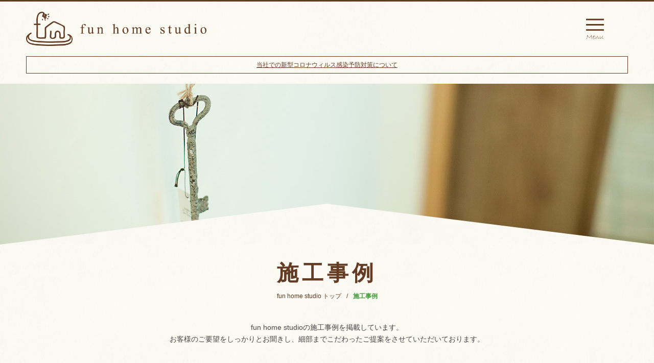

--- FILE ---
content_type: text/html; charset=UTF-8
request_url: https://funhomestudio.net/works/page/2
body_size: 25728
content:
<!doctype html>
<!--[if lt IE 7 ]> <html class="no-js ie6" lang="ja"> <![endif]-->
<!--[if IE 7 ]>    <html class="no-js ie7" lang="ja"> <![endif]-->
<!--[if IE 8 ]>    <html class="no-js ie8" lang="ja"> <![endif]-->
<!--[if (gte IE 9)|!(IE)]><!-->
<html class="no-js" lang="ja">
<!--<![endif]-->

<head>
	<!-- Google tag (gtag.js) -->
<script async src="https://www.googletagmanager.com/gtag/js?id=G-NJSSHBHZK5"></script>
<script>
  window.dataLayer = window.dataLayer || [];
  function gtag(){dataLayer.push(arguments);}
  gtag('js', new Date());

  gtag('config', 'G-NJSSHBHZK5');
</script>
<!-- Google tag (gtag.js) -->
<script async src="https://www.googletagmanager.com/gtag/js?id=AW-16511374156">
</script>
<script>
  window.dataLayer = window.dataLayer || [];
  function gtag(){dataLayer.push(arguments);}
  gtag('js', new Date());
 
  gtag('config', 'AW-16511374156');
</script>	<meta charset="utf-8">
	<meta http-equiv="X-UA-Compatible" content="IE=edge,chrome=1">
	<meta name="viewport" content="width=device-width, initial-scale=1, minimum-scale=1, maximum-scale=1, user-scalable=no" />

	<!-- Stylesheets -->
	<link href="//netdna.bootstrapcdn.com/font-awesome/4.5.0/css/font-awesome.min.css" rel="stylesheet">
	<link href="/css/drawer.min.css" rel="stylesheet">
	<link href="/css/screen.css" rel="stylesheet">
	
	<!-- Javascripts -->
	<script src="//ajax.googleapis.com/ajax/libs/jquery/1.11.3/jquery.min.js"></script>
	<script src="//cdnjs.cloudflare.com/ajax/libs/iScroll/5.1.3/iscroll.min.js"></script>
	<script src="/js/drawer.min.js"></script>
		<script src="/js/common.js"></script>
			<!--[if lt IE 9]>
	<script src="http://html5shiv.googlecode.com/svn/trunk/html5.js"></script>
	<![endif]-->
	<title>施工事例 | 新築住宅・リフォーム・雑貨販売 | 雑貨屋さんとつくる家 fun home studio 愛媛県松山市 - パート 2</title>

<!-- All in One SEO Pack 3.1.1 によって Michael Torbert の Semper Fi Web Design[1715,1778] -->
<link rel="prev" href="https://funhomestudio.net/works/" />
<link rel="next" href="https://funhomestudio.net/works/page/3" />

<link rel="canonical" href="https://funhomestudio.net/works/page/2" />
<!-- All in One SEO Pack -->
<link rel='dns-prefetch' href='//maps.googleapis.com' />
<link rel='dns-prefetch' href='//s.w.org' />
<link rel="alternate" type="application/rss+xml" title="新築住宅・リフォーム・雑貨販売 | 雑貨屋さんとつくる家 fun home studio 愛媛県松山市 &raquo; 施工事例 フィード" href="https://funhomestudio.net/works/feed/" />
		<script type="text/javascript">
			window._wpemojiSettings = {"baseUrl":"https:\/\/s.w.org\/images\/core\/emoji\/12.0.0-1\/72x72\/","ext":".png","svgUrl":"https:\/\/s.w.org\/images\/core\/emoji\/12.0.0-1\/svg\/","svgExt":".svg","source":{"concatemoji":"https:\/\/funhomestudio.net\/wp\/wp-includes\/js\/wp-emoji-release.min.js"}};
			!function(e,a,t){var n,r,o,i=a.createElement("canvas"),p=i.getContext&&i.getContext("2d");function s(e,t){var a=String.fromCharCode;p.clearRect(0,0,i.width,i.height),p.fillText(a.apply(this,e),0,0);e=i.toDataURL();return p.clearRect(0,0,i.width,i.height),p.fillText(a.apply(this,t),0,0),e===i.toDataURL()}function c(e){var t=a.createElement("script");t.src=e,t.defer=t.type="text/javascript",a.getElementsByTagName("head")[0].appendChild(t)}for(o=Array("flag","emoji"),t.supports={everything:!0,everythingExceptFlag:!0},r=0;r<o.length;r++)t.supports[o[r]]=function(e){if(!p||!p.fillText)return!1;switch(p.textBaseline="top",p.font="600 32px Arial",e){case"flag":return s([55356,56826,55356,56819],[55356,56826,8203,55356,56819])?!1:!s([55356,57332,56128,56423,56128,56418,56128,56421,56128,56430,56128,56423,56128,56447],[55356,57332,8203,56128,56423,8203,56128,56418,8203,56128,56421,8203,56128,56430,8203,56128,56423,8203,56128,56447]);case"emoji":return!s([55357,56424,55356,57342,8205,55358,56605,8205,55357,56424,55356,57340],[55357,56424,55356,57342,8203,55358,56605,8203,55357,56424,55356,57340])}return!1}(o[r]),t.supports.everything=t.supports.everything&&t.supports[o[r]],"flag"!==o[r]&&(t.supports.everythingExceptFlag=t.supports.everythingExceptFlag&&t.supports[o[r]]);t.supports.everythingExceptFlag=t.supports.everythingExceptFlag&&!t.supports.flag,t.DOMReady=!1,t.readyCallback=function(){t.DOMReady=!0},t.supports.everything||(n=function(){t.readyCallback()},a.addEventListener?(a.addEventListener("DOMContentLoaded",n,!1),e.addEventListener("load",n,!1)):(e.attachEvent("onload",n),a.attachEvent("onreadystatechange",function(){"complete"===a.readyState&&t.readyCallback()})),(n=t.source||{}).concatemoji?c(n.concatemoji):n.wpemoji&&n.twemoji&&(c(n.twemoji),c(n.wpemoji)))}(window,document,window._wpemojiSettings);
		</script>
		<style type="text/css">
img.wp-smiley,
img.emoji {
	display: inline !important;
	border: none !important;
	box-shadow: none !important;
	height: 1em !important;
	width: 1em !important;
	margin: 0 .07em !important;
	vertical-align: -0.1em !important;
	background: none !important;
	padding: 0 !important;
}
</style>
	<link rel='stylesheet' id='wp-block-library-css'  href='https://funhomestudio.net/wp/wp-includes/css/dist/block-library/style.min.css' type='text/css' media='all' />
<link rel='stylesheet' id='contact-form-7-css'  href='https://funhomestudio.net/wp/wp-content/plugins/contact-form-7/includes/css/styles.css' type='text/css' media='all' />
<script type='text/javascript' src='https://funhomestudio.net/wp/wp-includes/js/jquery/jquery.js'></script>
<script type='text/javascript' src='https://funhomestudio.net/wp/wp-includes/js/jquery/jquery-migrate.min.js'></script>
<link rel='https://api.w.org/' href='https://funhomestudio.net/wp-json/' />
<link rel="EditURI" type="application/rsd+xml" title="RSD" href="https://funhomestudio.net/wp/xmlrpc.php?rsd" />
<link rel="wlwmanifest" type="application/wlwmanifest+xml" href="https://funhomestudio.net/wp/wp-includes/wlwmanifest.xml" /> 
<meta name="generator" content="WordPress 5.2.21" />
<meta name="description" content="fun home studioの施工事例を掲載しています。お客様のご要望をしっかりとお聞きし、細部までこだわったご提案をさせていただいております。" />
<meta property="og:title" content="施工事例" />
<meta property="og:description" content="fun home studioの施工事例を掲載しています。お客様のご要望をしっかりとお聞きし、細部までこだわったご提案をさせていただいております。" />
<meta property="og:type" content="article" />
<meta property="og:url" content="https://funhomestudio.net/works/page/2" />
<meta property="og:image" content="https://funhomestudio.net/img/ogimage.jpg" />
<meta property="og:site_name" content="新築住宅・リフォーム・雑貨販売 | 雑貨屋さんとつくる家 fun home studio 愛媛県松山市" />
<meta name="twitter:card" content="summary"/>
<meta name="twitter:title" content="施工事例"/>
<meta name="twitter:url" content="https://funhomestudio.net/works/page/2"/>
<meta name="twitter:description" content="fun home studioの施工事例を掲載しています。お客様のご要望をしっかりとお聞きし、細部までこだわったご提案をさせていただいております。"/>
<meta name="twitter:image" content="https://funhomestudio.net/img/ogimage.jpg"/>
<meta property="og:locale" content="ja_JP" />
<link rel="canonical" href="https://funhomestudio.net/works/page/2"/>

	<script>
		document.addEventListener('wpcf7mailsent', function(event) {
			ga('send', 'event', 'Contact Form', 'submit');
		}, false);
	</script>

	
	<!-- Facebook Pixel Code -->
	<script>
		! function(f, b, e, v, n, t, s) {
			if (f.fbq) return;
			n = f.fbq = function() {
				n.callMethod ?
					n.callMethod.apply(n, arguments) : n.queue.push(arguments)
			};
			if (!f._fbq) f._fbq = n;
			n.push = n;
			n.loaded = !0;
			n.version = '2.0';
			n.queue = [];
			t = b.createElement(e);
			t.async = !0;
			t.src = v;
			s = b.getElementsByTagName(e)[0];
			s.parentNode.insertBefore(t, s)
		}(window, document, 'script',
			'https://connect.facebook.net/en_US/fbevents.js');
		fbq('init', '3709651869125951');
		fbq('track', 'PageView');
	</script>
	<noscript><img height="1" width="1" style="display:none"
			src="https://www.facebook.com/tr?id=3709651869125951&ev=PageView&noscript=1" /></noscript>
	<!-- End Facebook Pixel Code -->

	<!-- Facebook Pixel Code -->
	<script>
		! function(f, b, e, v, n, t, s) {
			if (f.fbq) return;
			n = f.fbq = function() {
				n.callMethod ?
					n.callMethod.apply(n, arguments) : n.queue.push(arguments)
			};
			if (!f._fbq) f._fbq = n;
			n.push = n;
			n.loaded = !0;
			n.version = '2.0';
			n.queue = [];
			t = b.createElement(e);
			t.async = !0;
			t.src = v;
			s = b.getElementsByTagName(e)[0];
			s.parentNode.insertBefore(t, s)
		}(window, document, 'script',
			'https://connect.facebook.net/en_US/fbevents.js');
		fbq('init', '910196959838910');
		fbq('track', 'PageView');
	</script>
	<noscript><img height="1" width="1" style="display:none"
			src="https://www.facebook.com/tr?id=910196959838910&ev=PageView&noscript=1" /></noscript>
	<!-- End Facebook Pixel Code -->
</head>


<body id="works" class="page drawer drawer--right">
	
	<div id="wrapper">
		<header id="header">
	<div class="inner">
		<div class="header-top">
			<h1 class="logo"><a href="/"><img src="/img/common/logo.png" alt="雑貨屋さんとつくる家 fun home studio"></a></h1>
			<div class="btn_menu drawer-toggle"><img src="/img/common/btn_menu.png" alt="*" /></div>
			<div class="contact">
				<p class="tel">089-993-5973</p>
				<p class="time">受付時間 10:00～17:30</p>
				<!-- <a href="/contact/" class="btn-contact">お問い合わせ・資料請求</a> -->
				<!-- <a href="/consultation/" class="btn-contact">無料相談会ご予約</a> -->
				<a href="/iezukuri-cafe/" class="btn-contact" target="_blank" rel="noopener noreferrer">無料相談会ご予約</a>
			</div>
		</div>
		<nav id="gNav">
			<ul>
				<li><a href="/about/">fun home studioとは</a></li>
				<li><a href="/service/">お家づくりについて</a></li>
				<li><a href="/specifications/">こだわりの仕様・性能</a></li>
				<li><a href="/works/">施工事例</a></li>
				<li><a href="/voice/">お客様の声</a></li>
				<li><a href="/kengakukai/">見学会＆相談会</a></li>
				<li><a href="/favori/">雑貨店 FAVORI</a></li>
				<li><a href="/blog/">ブログ</a></li>
			</ul>
		</nav>
		<p class="txt-covid19"><a href="https://funhomestudio.net/blog/information/?p=2975">当社での新型コロナウィルス感染予防対策について</a></p>
	</div>
</header>
<nav id="gNav_m" class="drawer-nav" role="navigation">
	<ul class="drawer-menu">
		<li><a href="/about/">fun home studioとは</a></li>
		<li><a href="/service/">お家づくりについて</a></li>
		<li><a href="/specifications/">こだわりの仕様・性能</a></li>
		<li><a href="/works/">施工事例</a></li>
		<li><a href="/voice/">お客様の声</a></li>
		<li><a href="/kengakukai/">見学会＆相談会</a></li>
		<li><a href="/favori/">雑貨店 FAVORI</a></li>
		<li><a href="/blog/">ブログ</a></li>
		<li><a href="/contact/">お問い合わせ・資料請求</a></li>
		<li><a href="/iezukuri-cafe/" target="_blank" rel="noopener noreferrer">無料相談会ご予約</a></li>
	</ul>
</nav>					<div id="main_visual"></div>
		
		<div id="container">	<div class="inner archive">
		<section id="lead" class="section">
			<h1>施工事例</h1>
			<div class="topicpath">
				<p><a href="https://funhomestudio.net/">fun home studio トップ</a>施工事例</p>
			</div>
			<p>fun home studioの施工事例を掲載しています。<br>
			お客様のご要望をしっかりとお聞きし、細部までこだわったご提案をさせていただいております。</p>
		</section>
		<section id="toggle-tag" class="section">
			<p class="ttl-tag">タグで絞り込み</p>
			<div class="box-toggle">
				<ul class="list-tag">
					<li><a href="https://funhomestudio.net/tag_works/surfers-house">サーファーズハウス</a></li><li><a href="https://funhomestudio.net/tag_works/skip-floor">スキップフロア</a></li><li><a href="https://funhomestudio.net/tag_works/stylish">スタイリッシュ</a></li><li><a href="https://funhomestudio.net/tag_works/%e3%82%b9%e3%83%ad%e3%83%bc%e3%83%97%e5%a4%a9%e4%ba%95">スロープ天井</a></li><li><a href="https://funhomestudio.net/tag_works/natural">ナチュラル</a></li><li><a href="https://funhomestudio.net/tag_works/molding">モールディング</a></li><li><a href="https://funhomestudio.net/tag_works/scandinavian">北欧</a></li><li><a href="https://funhomestudio.net/tag_works/atrium">吹抜・スロープ高天井</a></li><li><a href="https://funhomestudio.net/tag_works/%e5%90%b9%e6%8a%9c%e3%81%91">吹抜け</a></li><li><a href="https://funhomestudio.net/tag_works/adult-cute">大人可愛い</a></li><li><a href="https://funhomestudio.net/tag_works/bungalow">平屋</a></li><li><a href="https://funhomestudio.net/tag_works/board-wall">板壁</a></li><li><a href="https://funhomestudio.net/tag_works/steel-stairs">鉄骨階段</a></li><li><a href="https://funhomestudio.net/tag_works/%e9%ab%98%e5%a4%a9%e4%ba%95">高天井</a></li>				</ul>
			</div>
		</section>
					<section id="contents" class="section list-works">
									<div>
						<a href="https://funhomestudio.net/works/4314" class="hvr">
							<img width="150" height="150" src="https://funhomestudio.net/wp/wp-content/uploads/2024/10/thumb-1-150x150.png" class="attachment-thumbnail size-thumbnail wp-post-image" alt="" srcset="https://funhomestudio.net/wp/wp-content/uploads/2024/10/thumb-1-150x150.png 150w, https://funhomestudio.net/wp/wp-content/uploads/2024/10/thumb-1-300x300.png 300w, https://funhomestudio.net/wp/wp-content/uploads/2024/10/thumb-1.png 400w" sizes="(max-width: 150px) 100vw, 150px" />							<p>I様邸(松山市)</p>
						</a>
					</div>
									<div>
						<a href="https://funhomestudio.net/works/4302" class="hvr">
							<img width="150" height="150" src="https://funhomestudio.net/wp/wp-content/uploads/2024/10/thumb-150x150.png" class="attachment-thumbnail size-thumbnail wp-post-image" alt="" srcset="https://funhomestudio.net/wp/wp-content/uploads/2024/10/thumb-150x150.png 150w, https://funhomestudio.net/wp/wp-content/uploads/2024/10/thumb-300x300.png 300w, https://funhomestudio.net/wp/wp-content/uploads/2024/10/thumb.png 400w" sizes="(max-width: 150px) 100vw, 150px" />							<p>S様邸(伊予市)</p>
						</a>
					</div>
									<div>
						<a href="https://funhomestudio.net/works/4280" class="hvr">
							<img width="150" height="150" src="https://funhomestudio.net/wp/wp-content/uploads/2024/09/thumb-150x150.png" class="attachment-thumbnail size-thumbnail wp-post-image" alt="" srcset="https://funhomestudio.net/wp/wp-content/uploads/2024/09/thumb-150x150.png 150w, https://funhomestudio.net/wp/wp-content/uploads/2024/09/thumb-300x300.png 300w, https://funhomestudio.net/wp/wp-content/uploads/2024/09/thumb.png 400w" sizes="(max-width: 150px) 100vw, 150px" />							<p>Y様邸(伊予市)</p>
						</a>
					</div>
									<div>
						<a href="https://funhomestudio.net/works/4261" class="hvr">
							<img width="150" height="150" src="https://funhomestudio.net/wp/wp-content/uploads/2024/09/thumb-1-150x150.png" class="attachment-thumbnail size-thumbnail wp-post-image" alt="" srcset="https://funhomestudio.net/wp/wp-content/uploads/2024/09/thumb-1-150x150.png 150w, https://funhomestudio.net/wp/wp-content/uploads/2024/09/thumb-1-300x300.png 300w, https://funhomestudio.net/wp/wp-content/uploads/2024/09/thumb-1.png 400w" sizes="(max-width: 150px) 100vw, 150px" />							<p>K様邸(新居浜市)</p>
						</a>
					</div>
									<div>
						<a href="https://funhomestudio.net/works/4199" class="hvr">
							<img width="150" height="150" src="https://funhomestudio.net/wp/wp-content/uploads/2024/04/thumb-2-150x150.png" class="attachment-thumbnail size-thumbnail wp-post-image" alt="" srcset="https://funhomestudio.net/wp/wp-content/uploads/2024/04/thumb-2-150x150.png 150w, https://funhomestudio.net/wp/wp-content/uploads/2024/04/thumb-2-300x300.png 300w, https://funhomestudio.net/wp/wp-content/uploads/2024/04/thumb-2.png 400w" sizes="(max-width: 150px) 100vw, 150px" />							<p>O様邸(新居浜市)</p>
						</a>
					</div>
									<div>
						<a href="https://funhomestudio.net/works/4175" class="hvr">
							<img width="150" height="150" src="https://funhomestudio.net/wp/wp-content/uploads/2024/04/thumb-1-150x150.png" class="attachment-thumbnail size-thumbnail wp-post-image" alt="" srcset="https://funhomestudio.net/wp/wp-content/uploads/2024/04/thumb-1-150x150.png 150w, https://funhomestudio.net/wp/wp-content/uploads/2024/04/thumb-1-300x300.png 300w, https://funhomestudio.net/wp/wp-content/uploads/2024/04/thumb-1.png 400w" sizes="(max-width: 150px) 100vw, 150px" />							<p>K様邸(松山市)</p>
						</a>
					</div>
									<div>
						<a href="https://funhomestudio.net/works/4140" class="hvr">
							<img width="150" height="150" src="https://funhomestudio.net/wp/wp-content/uploads/2024/03/thumb-150x150.png" class="attachment-thumbnail size-thumbnail wp-post-image" alt="" srcset="https://funhomestudio.net/wp/wp-content/uploads/2024/03/thumb-150x150.png 150w, https://funhomestudio.net/wp/wp-content/uploads/2024/03/thumb-300x300.png 300w, https://funhomestudio.net/wp/wp-content/uploads/2024/03/thumb.png 400w" sizes="(max-width: 150px) 100vw, 150px" />							<p>K様邸(伊予市)</p>
						</a>
					</div>
									<div>
						<a href="https://funhomestudio.net/works/4105" class="hvr">
							<img width="150" height="150" src="https://funhomestudio.net/wp/wp-content/uploads/2024/02/thumb-150x150.png" class="attachment-thumbnail size-thumbnail wp-post-image" alt="" srcset="https://funhomestudio.net/wp/wp-content/uploads/2024/02/thumb-150x150.png 150w, https://funhomestudio.net/wp/wp-content/uploads/2024/02/thumb-300x300.png 300w, https://funhomestudio.net/wp/wp-content/uploads/2024/02/thumb.png 400w" sizes="(max-width: 150px) 100vw, 150px" />							<p>H様邸(松山市)</p>
						</a>
					</div>
									<div>
						<a href="https://funhomestudio.net/works/4067" class="hvr">
							<img width="150" height="150" src="https://funhomestudio.net/wp/wp-content/uploads/2024/01/thumb-1-150x150.png" class="attachment-thumbnail size-thumbnail wp-post-image" alt="" srcset="https://funhomestudio.net/wp/wp-content/uploads/2024/01/thumb-1-150x150.png 150w, https://funhomestudio.net/wp/wp-content/uploads/2024/01/thumb-1-300x300.png 300w, https://funhomestudio.net/wp/wp-content/uploads/2024/01/thumb-1.png 400w" sizes="(max-width: 150px) 100vw, 150px" />							<p>H様邸(松山市)</p>
						</a>
					</div>
									<div>
						<a href="https://funhomestudio.net/works/4048" class="hvr">
							<img width="150" height="150" src="https://funhomestudio.net/wp/wp-content/uploads/2024/01/thumb-150x150.png" class="attachment-thumbnail size-thumbnail wp-post-image" alt="" srcset="https://funhomestudio.net/wp/wp-content/uploads/2024/01/thumb-150x150.png 150w, https://funhomestudio.net/wp/wp-content/uploads/2024/01/thumb-300x300.png 300w, https://funhomestudio.net/wp/wp-content/uploads/2024/01/thumb.png 400w" sizes="(max-width: 150px) 100vw, 150px" />							<p>K様邸(松山市)</p>
						</a>
					</div>
									<div>
						<a href="https://funhomestudio.net/works/4010" class="hvr">
							<img width="150" height="150" src="https://funhomestudio.net/wp/wp-content/uploads/2023/11/thumb-150x150.png" class="attachment-thumbnail size-thumbnail wp-post-image" alt="" srcset="https://funhomestudio.net/wp/wp-content/uploads/2023/11/thumb-150x150.png 150w, https://funhomestudio.net/wp/wp-content/uploads/2023/11/thumb-300x300.png 300w, https://funhomestudio.net/wp/wp-content/uploads/2023/11/thumb.png 400w" sizes="(max-width: 150px) 100vw, 150px" />							<p>C様邸(新居浜市)</p>
						</a>
					</div>
									<div>
						<a href="https://funhomestudio.net/works/3977" class="hvr">
							<img width="150" height="150" src="https://funhomestudio.net/wp/wp-content/uploads/2023/10/thumb-150x150.png" class="attachment-thumbnail size-thumbnail wp-post-image" alt="" srcset="https://funhomestudio.net/wp/wp-content/uploads/2023/10/thumb-150x150.png 150w, https://funhomestudio.net/wp/wp-content/uploads/2023/10/thumb-300x300.png 300w, https://funhomestudio.net/wp/wp-content/uploads/2023/10/thumb.png 400w" sizes="(max-width: 150px) 100vw, 150px" />							<p>E様邸(伊予市)</p>
						</a>
					</div>
							</section>
			<div class="pageNav"><a href="https://funhomestudio.net/works/">前のページ</a><a href="https://funhomestudio.net/works/" class="inactive">1</a><span class="current">2</span><a href="https://funhomestudio.net/works/page/3" class="inactive">3</a><a href="https://funhomestudio.net/works/page/4" class="inactive">4</a><a href="https://funhomestudio.net/works/page/5" class="inactive">5</a><a href="https://funhomestudio.net/works/page/6" class="inactive">6</a><a href="https://funhomestudio.net/works/page/3">次のページ</a></div>
			</div>
		<div class="inner section">
							<section id="event" class="section">
				<h1>イベント情報</h1>
				<a href="https://funhomestudio.net/blog/information/?p=4796">2棟同時開催完成見学会</a>
			</section>
				<div id="box_common" class="wrap_2col section">
		<div id="primary">
			<div id="blog">
				<p class="head">ブログ</p>
				<ul>
											<li><span>2026.01.26</span><a href="https://funhomestudio.net/blog/information/?p=4852">LIXILさんショールーム見学</a></li>
											<li><span>2026.01.05</span><a href="https://funhomestudio.net/blog/information/?p=4844">新年あけましておめでとうございます。</a></li>
											<li><span>2025.12.27</span><a href="https://funhomestudio.net/blog/information/?p=4838">2025年もありがとうございました</a></li>
											<li><span>2025.11.27</span><a href="https://funhomestudio.net/blog/information/?p=4819">当社社員N氏　地鎮祭</a></li>
											<li><span>2025.11.10</span><a href="https://funhomestudio.net/blog/information/?p=4799">アンティークと暮らす</a></li>
									</ul>
			</div>
		</div>
		<div id="secondary">
			<div class="box_contact">
				<p class="head">お気軽にお問い合わせ下さい！</p>
				<p class="tel">089-993-5973<span>受付時間 10:00～17:00</span></p>
				<div class="button button_mail"><a href="https://funhomestudio.net/contact/">お問い合わせ・資料請求</a></div>
			</div>
		</div>
	</div>
</div>	</div>
	<footer id="footer">
	<div class="nav-fixed">
		<ul>
			<!-- <li class="nav-kengakukai"><a href="https://funhomestudio.net/kengakukai/"><i class="fa fa-home" aria-hidden="true"></i>見学会ご予約</a></li> -->
			<li><a href="https://funhomestudio.net/kengakukai/"><i class="fa fa-home" aria-hidden="true"></i>見学会・相談会ご予約</a></li>
			<!-- <li><a href="tel:089-9935973"><i class="fa fa-phone" aria-hidden="true"></i>電話をかける</a></li> -->
			<li><a href="https://funhomestudio.net/iezukuri-cafe/" target="_blank" rel="noopener noreferrer"><i class="fa fa-comments" aria-hidden="true"></i>無料相談会</a></li>
			<li><a href="https://funhomestudio.net/contact/"><i class="fa fa-envelope" aria-hidden="true"></i>メールを送る</a></li>
		</ul>
	</div>
	<div id="bannerarea">
		<ul class="inner">
			<li><a href="https://www.instagram.com/favori_zakka/" target="_blank"><img src="https://funhomestudio.net/img/common/bnr_insta_favori.jpg" alt="FAVORI Instagram"></a></li>
			<li><a href="https://kawaii-iephoto.jp" target="_blank"><img src="https://funhomestudio.net/img/common/bnr_kawaiiiephoto.jpg" alt="かわいい家Photo"></a></li>
			<li><a href="https://www.instagram.com/amelie.sweets/" target="_blank"><img src="https://funhomestudio.net/img/common/bnr_amelie.png" alt="パンケーキ Amelie"></a></li>
		</ul>
	</div>
	<nav id="fNav">
		<ul>
			<li><a href="https://funhomestudio.net/about/">fun home studioとは</a></li>
			<li><a href="https://funhomestudio.net/service/">お家づくりについて</a></li>
			<li><a href="https://funhomestudio.net/specifications/">こだわりの仕様・性能</a></li>
			<li><a href="https://funhomestudio.net/works/">施工事例</a></li>
			<li><a href="https://funhomestudio.net/voice/">お客様の声</a></li>
			<li><a href="https://funhomestudio.net/kengakukai/">見学会＆相談会</a></li>
			<li><a href="https://funhomestudio.net/favori/">雑貨店 FAVORI</a></li>
			<li><a href="https://funhomestudio.net/blog/">ブログ</a></li>
			<li><a href="https://funhomestudio.net/contact/">お問い合わせ・資料請求</a></li>
		</ul>
	</nav>
	<p class="copy">Copyright &copy; fun home studio All Rights Reserved.</p>
</footer>
<div class="toTop"><a href="#wrapper"><img src="https://funhomestudio.net/img/common/toTop.png" alt="*" /></a></div></div>

<script type='text/javascript'>
/* <![CDATA[ */
var wpcf7 = {"apiSettings":{"root":"https:\/\/funhomestudio.net\/wp-json\/contact-form-7\/v1","namespace":"contact-form-7\/v1"}};
/* ]]> */
</script>
<script type='text/javascript' src='https://funhomestudio.net/wp/wp-content/plugins/contact-form-7/includes/js/scripts.js'></script>
<script type='text/javascript' src='https://maps.googleapis.com/maps/api/js?key=AIzaSyBjexucLLVqJpvo_6vmUzJkl3d4hmpu7ZA'></script>
<script type='text/javascript' src='https://funhomestudio.net/js/lightbox.min.js'></script>
<script type='text/javascript' src='https://funhomestudio.net/wp/wp-includes/js/wp-embed.min.js'></script>
</body>
</html>

--- FILE ---
content_type: text/css
request_url: https://funhomestudio.net/css/screen.css
body_size: 70726
content:
@charset "UTF-8";a,abbr,acronym,address,applet,article,aside,audio,b,big,blockquote,body,canvas,caption,center,cite,code,dd,del,details,dfn,div,dl,dt,em,embed,fieldset,figcaption,figure,footer,form,h1,h2,h3,h4,h5,h6,header,hgroup,html,i,iframe,img,ins,kbd,label,legend,li,mark,menu,nav,object,ol,output,p,pre,q,ruby,s,samp,section,small,span,strike,strong,sub,summary,sup,table,tbody,td,tfoot,th,thead,time,tr,tt,u,ul,var,video{margin:0;padding:0;border:0;font-size:100%;font:inherit;vertical-align:baseline}article,aside,details,figcaption,figure,footer,header,hgroup,menu,nav,section{display:block}body{line-height:1}ol,ul{list-style:none}blockquote,q{quotes:none}blockquote:after,blockquote:before{content:"";content:none}q:after,q:before{content:"";content:none}table{border-collapse:collapse;border-spacing:0}*{-webkit-box-sizing:border-box;box-sizing:border-box}html{font-size:62.5%}body{font-size:1.4rem;font-family:游ゴシック体,"Yu Gothic",YuGothic,"ヒラギノ角ゴシック Pro","Hiragino Kaku Gothic Pro",メイリオ,Meiryo,Osaka,"ＭＳ Ｐゴシック","MS PGothic",sans-serif;line-height:1.7;background:url(../img/common/bg.png);color:#454545}a{color:#454545;text-decoration:none}img{width:100%;height:auto;vertical-align:bottom}#lead h1{color:#643c24;font-size:4.2rem;font-weight:bold;letter-spacing:0.7rem}.section h2{color:#643c24;font-size:3rem;font-weight:bold;background-image:url(../img/common/border.png);background-position:center bottom;background-repeat:no-repeat;padding-bottom:1rem;margin-bottom:4rem}.section h3{font-size:2rem;font-weight:bold;color:#3d9f36;margin-bottom:2rem}#header{color:#643c24;border-top:3px solid #643c24}#header .inner{position:relative;padding:1rem 0 2rem;width:1120px;width:1280px}#header .inner .header-top{display:-webkit-box;display:-ms-flexbox;display:flex;-webkit-box-align:center;-ms-flex-align:center;align-items:center;-webkit-box-pack:justify;-ms-flex-pack:justify;justify-content:space-between}#header .inner .header-top .logo{width:295px}#header .inner .header-top .btn_menu{display:none}#header .inner .header-top .contact{display:table}#header .inner .header-top .contact a,#header .inner .header-top .contact p{display:table-cell;vertical-align:middle}#header .inner .header-top .contact .btn-contact{position:relative;display:inline-block;background-color:#3d9f36;color:#fff;padding:1rem 2rem 1rem 4rem;border-radius:4px}#header .inner .header-top .contact .btn-contact:hover{background:#44b23c}#header .inner .header-top .contact .btn-contact:before{position:absolute;top:50%;left:1rem;-webkit-transform:translateY(-50%);transform:translateY(-50%);content:"";display:inline-block;width:2rem;height:2rem;background-image:url(../img/common/icon_mail.png);background-size:contain;background-repeat:no-repeat;background-position:center 1.7px}#header .inner .header-top .contact p.tel{font-size:2rem;font-weight:bold;padding-right:1rem}#header .inner .header-top .contact p.tel:before{content:"";display:inline-block;width:2rem;height:2rem;padding-right:1rem;background-image:url(../img/common/icon_tel.png);background-size:contain;background-position:center;background-repeat:no-repeat}#header .inner .header-top .contact p.tel a{display:inline!important}#header .inner .header-top .contact p.time{font-size:1.2rem;margin-left:1rem;padding-right:2rem}#header .txt-covid19{font-size:1.2rem;margin-top:2rem;text-align:center}#header .txt-covid19 a{border:1px solid #643c24;color:#643c24;display:block;padding:0.5em;text-decoration:underline}#header .txt-covid19 a:hover{text-decoration:none}#container{padding-top:2rem}#container p{margin-bottom:2rem}#container #lead{text-align:center}#container #lead h1+p{margin-top:4rem}#container #event{display:table;width:100%;border-top:1px solid #e4ddd2;border-bottom:1px solid #e4ddd2;padding:2rem 0}#container #event a,#container #event h1{display:table-cell}#container #event h1{position:relative;background:#3d9f36;color:#fff;width:15%;text-align:center;border-radius:4px;padding:0.5rem 0}#container #event h1:after{content:"";display:block;position:absolute;top:50%;right:-20px;-webkit-transform:translateY(-50%);transform:translateY(-50%);border-top:5px solid transparent;border-right:10px solid transparent;border-bottom:5px solid transparent;border-left:10px solid #3d9f36}#container #event a{padding-left:2rem;font-size:1.6rem;font-weight:bold;color:#3d9f36;text-decoration:underline}#container #event a:hover{text-decoration:none}#container .wrap_2col{overflow:hidden;*zoom:1}#container .wrap_2col #primary{float:left;width:65%}#container .wrap_2col #primary #blog .head{color:#643c24;font-size:2.4rem;font-weight:bold;background:url(../img/common/border.png) no-repeat center bottom;padding-bottom:0.5rem}#container .wrap_2col #primary #blog .head:after{content:"";display:inline-block;width:32.5px;height:19.5px;margin-left:1rem;background-image:url(../img/common/text_blog.png);background-size:contain;background-repeat:no-repeat;background-position:center}#container .wrap_2col #primary #blog ul li{margin-top:1rem}#container .wrap_2col #primary #blog ul li:first-child{margin-top:0}#container .wrap_2col #primary #blog ul li a{text-decoration:underline}#container .wrap_2col #primary #blog ul li a:hover{text-decoration:none}#container .wrap_2col #primary #blog ul li span{font-weight:bold;margin-right:2rem}#container .wrap_2col #secondary{float:right;width:32%}#container .wrap_2col #secondary .box_contact{background:#fff;border:2px solid #e4ddd2;padding:1.5rem;text-align:center}#container .wrap_2col #secondary .box_contact .head{position:relative;font-weight:bold;color:#fff;background:#9b5110;padding:1rem;border-radius:4px}#container .wrap_2col #secondary .box_contact .head:after{content:"";display:block;position:absolute;bottom:-25px;left:50%;margin-left:-10px;border-top:15px solid #9b5110;border-right:10px solid transparent;border-bottom:15px solid transparent;border-left:10px solid transparent}#container .wrap_2col #secondary .box_contact .tel{font-size:3rem;font-weight:bold;line-height:1.2;color:#643c24}#container .wrap_2col #secondary .box_contact .tel:before{content:"";display:inline-block;width:3rem;height:3.5rem;background-image:url(../img/common/icon_tel.png);background-size:contain;background-repeat:no-repeat;background-position:center bottom;margin-right:1rem}#container .wrap_2col #secondary .box_contact .tel span{display:block;font-size:1.2rem;font-weight:normal}#container .wrap_2col #secondary .box_contact .button{width:100%;margin-top:0}#footer{margin-top:8rem}#footer .nav-fixed{display:none}#footer #bannerarea{background:rgba(0,0,0,0.05);padding-top:2rem}#footer #bannerarea ul{font-size:0;text-align:center}#footer #bannerarea ul li{display:inline-block;width:300px;margin:0 20px 20px 0}#footer #bannerarea ul li:nth-child(3n){margin-right:0}#footer .copy{background:#643c24;color:#fff;font-size:1.2rem;text-align:center;padding:4rem 0}#gNav{font-weight:bold;margin-top:2rem}#gNav ul{display:-webkit-box;display:-ms-flexbox;display:flex;-webkit-box-align:center;-ms-flex-align:center;align-items:center;-webkit-box-pack:justify;-ms-flex-pack:justify;justify-content:space-between}#gNav ul li{text-align:center;width:16.6666666667%}#gNav ul li a{display:block;color:#643c24;padding:0.4em 0;position:relative}#gNav ul li a:before{background:url(../img/common/border-gnav.png) repeat-y left top/contain;content:"";display:block;position:absolute;top:0;left:0;width:2px;height:100%}#gNav ul li a:hover{color:#9b5110}#gNav ul li:last-child a:after{background:url(../img/common/border-gnav.png) repeat-y left top/contain;content:"";display:block;position:absolute;top:0;right:0;width:2px;height:100%}#gNav_m{background:#643c24}#gNav_m ul li a{color:#fff;display:block;padding:1.5rem;border-bottom:1px solid rgba(255,255,255,0.1)}#gNav_m ul li a:before{content:"\f105";font-family:"FontAwesome";margin-right:0.5rem}#fNav{padding:2rem 0}#fNav ul{text-align:center;font-size:1.2rem}#fNav ul li{display:inline;margin:0 1rem}#fNav ul li a{display:inline-block;color:#643c24}#fNav ul li a:before{content:"\f105";font-family:"FontAwesome";margin-right:0.5rem}@media screen and (max-width:600px){.grecaptcha-badge{bottom:164px!important}}.inner{width:960px;margin:0 auto}.toTop{width:40px;position:fixed;bottom:-100px;right:50px}#main_visual{position:relative}#main_visual:after{position:absolute;bottom:0;content:"";display:block;width:100%;height:100%;background-image:url(../img/common/triangle.png);background-size:contain;background-position:center bottom;background-repeat:no-repeat}.topicpath{font-size:1.2rem;color:#3d9f36;font-weight:bold;margin-bottom:4rem}.topicpath a{color:#643c24;font-weight:normal}.topicpath a:after{content:"/";margin:0 1rem}.section{margin-top:8rem}.section:first-child{margin-top:0}.box_content{border:3px solid #3d9f36;border-radius:7px;padding:2.5rem}.box_content p:last-child{margin-bottom:0!important}.button{width:31.25%;margin:4rem auto 0;text-align:center}.button input{padding:0;border:0;margin:0;font-family:inherit;border-radius:0;-webkit-appearance:none}.button a,.button input{position:relative;display:inline-block;width:100%;background:#3d9f36;color:#fff;line-height:1;padding:2rem;font-size:1.8rem;border-radius:6px}.button a:after,.button a:before,.button input:after,.button input:before{content:"";display:block;position:absolute;top:50%;-webkit-transform:translateY(-50%);transform:translateY(-50%);background-size:contain;background-repeat:no-repeat}.button a:after,.button input:after{right:1rem}.button a:before,.button input:before{left:1rem}.button a:hover,.button input:hover{background:#44b23c}.button_arrowR a:after{width:2rem;height:1.4rem;background-image:url(../img/common/arr_w.png)}.button_mail a:before{width:2.5rem;height:2rem;background-image:url(../img/common/icon_mail.png);background-position:center bottom}.button_arrowL a:before{width:2rem;height:1.4rem;background-image:url(../img/common/icon_back.png)}.anim_more .image{position:relative}.anim_more .image img,.anim_more .image:after{-webkit-transition:all 0.5s;transition:all 0.5s}.anim_more .image:after{content:"\f0a9";font-family:"FontAwesome";font-size:6rem;display:block;position:absolute;top:50%;left:50%;color:#643c24;-webkit-transform:translateY(-40%);transform:translateY(-40%);margin-left:-3rem;opacity:0;-webkit-transition:all 1s;transition:all 1s}.anim_more .image:hover img{opacity:0.5}.anim_more .image:hover:after{opacity:1}.hvr{-webkit-transition:all 0.5s;transition:all 0.5s}.hvr:hover{opacity:0.6}.pageNav{margin-top:4rem;text-align:center}.pageNav a,.pageNav span{display:inline-block;background:#643c24;color:#fff;padding:0.3rem 1rem;margin:0 0.5rem}.pageNav .current{background:#9b5110}#top .box-kengakukai{background-color:rgba(255,255,255,0.9);border-radius:4px;-webkit-box-shadow:0 10px 20px rgba(0,0,0,0.18);box-shadow:0 10px 20px rgba(0,0,0,0.18);padding:2rem;position:fixed;bottom:4rem;right:4rem;z-index:2}#top .box-kengakukai .box-inner{position:relative}#top .box-kengakukai .box-inner .btn-close{cursor:pointer;width:25px;height:25px;position:absolute;top:-30px;right:-30px}#top .box-kengakukai .box-inner .header{border-bottom:1px solid rgba(168,168,168,0.3);color:#3d9f36;display:-webkit-box;display:-ms-flexbox;display:flex;-webkit-box-align:center;-ms-flex-align:center;align-items:center;-webkit-box-pack:center;-ms-flex-pack:center;justify-content:center;font-size:1.6rem;font-weight:bold;margin-bottom:2rem;padding-bottom:1.5rem;text-align:center}#top .box-kengakukai .box-inner .header:before{background:url(../img/top/ico-kengakukai.png) no-repeat center/cover;content:"";display:block;margin:-6px 1rem 0 0;width:29px;height:20px}#top .box-kengakukai .box-inner a{display:-webkit-box;display:-ms-flexbox;display:flex;-webkit-box-align:center;-ms-flex-align:center;align-items:center}#top .box-kengakukai .box-inner a:not(:last-child){margin-bottom:1.4rem}#top .box-kengakukai .box-inner a .img{margin-right:1.4rem;width:70px}#top #main_visual{height:46.875vw}#top #lead{position:relative}#top #lead h1 span{display:block;font-size:0.7em}#top #lead .text{width:600px;margin:2rem auto 0}#top #lead .illust{position:absolute}#top #lead .illustL{top:0;left:0}#top #lead .illustR{top:-70px;right:0}#top #lead .illust_sp{display:none}#top #lead .bnr-iezukuricafe{display:block;margin-top:8rem;-webkit-transition:0.4s;transition:0.4s}#top #lead .bnr-iezukuricafe:hover{opacity:0.7}#top #contents{overflow:hidden;*zoom:1;margin-top:8rem;display:-webkit-box;display:-ms-flexbox;display:flex;-ms-flex-wrap:wrap;flex-wrap:wrap;-webkit-box-pack:justify;-ms-flex-pack:justify;justify-content:space-between}#top #contents .wrap#custom-built .text img{width:77px}#top #contents .wrap#renovation .text img{width:68px}#top #contents .wrap#for-sale .text img{width:112px}#top #contents .wrap#land-sale .text img{width:56.5px}#top #contents .wrap a{color:#643c24}#top #contents .wrap a .image{width:200px;margin:0 auto 1.5rem}#top #contents .wrap a .text{text-align:center;font-size:1.6rem;font-weight:bold}#top #contents .wrap a .text img{display:block;margin:0 auto}#top .banners{font-size:0}#top .banners div{display:block;width:55%;margin:auto}#top #works{display:table;width:100%}#top #works div,#top #works h1{display:table-cell;vertical-align:middle}#top #works h1{width:23.5%;background:#643c24;color:#fff;font-size:3rem;font-weight:bold;text-align:center}#top #works h1 a{color:#fff;display:block}#top #works h1 img{display:block;width:45.5px;margin:0 auto}#top #works h1:before{content:"";display:block;width:4rem;height:4rem;margin:0 auto;background-image:url(../img/top/icon_house.png);background-size:contain;background-repeat:no-repeat;background-position:center}#top #works div{position:relative;height:300px;background-size:cover;background-position:center}#top #works div span{position:absolute;bottom:2.3rem;left:2.3rem;background:rgba(255,255,255,0.7);padding:0.5rem 1rem}#top #works div a{position:relative;display:block;width:100%;height:100%}#top #works div a:after{content:"";display:block;position:absolute;top:0;right:0;bottom:0;left:0;margin:auto;width:95%;height:93%;border:3px solid #fff;-webkit-box-sizing:border-box;box-sizing:border-box}#top .list-voice{margin:3.8rem auto 4rem}#top .list-voice .item-voice .pict{aspect-ratio:440/261}#top #top_voice h1{display:-ms-grid;display:grid;place-content:center;place-items:center;gap:0.8rem;margin-top:8rem}#top #top_voice h1 .ico{width:7.2rem;height:3.6rem;margin-bottom:0.2rem}#top #top_voice h1 .text{color:#643C24;text-align:center;font-size:2.2rem;font-weight:700;line-height:90.455%;letter-spacing:0.088rem}#top #top_voice h1 .text-img{width:2.8rem;height:1.2rem;line-height:1}.page #main_visual{height:315px;background-size:cover;background-position:center top}#about #main_visual{background-image:url(../img/about/main_visual.jpg)}#about dl{overflow:hidden;*zoom:1;margin-bottom:2rem}#about dl dd,#about dl dt{padding:1.5rem 0}#about dl dt{float:left;width:40%;font-weight:bold}#about dl dd{width:100%;border-bottom:1px solid #e4ddd2}#about #main .lead{font-size:3rem;font-weight:bold;color:#9b5110}#about #main .section{position:relative;padding-top:4rem}#about #main .section .image{width:60%;margin:0 auto}#about #main .section .text_abs{position:absolute;text-shadow:0 0 10px #f9f9f1,0 0 20px #f9f9f1,0 0 10px #f9f9f1,0 0 20px #f9f9f1,0 0 10px #f9f9f1,0 0 20px #f9f9f1,0 0 10px #f9f9f1,0 0 20px #f9f9f1,0 0 10px #f9f9f1,0 0 20px #f9f9f1,0 0 10px #f9f9f1,0 0 20px #f9f9f1,0 0 10px #f9f9f1,0 0 20px #f9f9f1,0 0 10px #f9f9f1,0 0 20px #f9f9f1,0 0 10px #f9f9f1,0 0 20px #f9f9f1,0 0 10px #f9f9f1,0 0 20px #f9f9f1,0 0 10px #f9f9f1,0 0 20px #f9f9f1,0 0 10px #f9f9f1,0 0 20px #f9f9f1,0 0 10px #f9f9f1,0 0 20px #f9f9f1,0 0 10px #f9f9f1,0 0 20px #f9f9f1,0 0 10px #f9f9f1,0 0 20px #f9f9f1,0 0 10px #f9f9f1,0 0 20px #f9f9f1,0 0 10px #f9f9f1,0 0 20px #f9f9f1,0 0 10px #f9f9f1,0 0 20px #f9f9f1,0 0 10px #f9f9f1,0 0 20px #f9f9f1,0 0 10px #f9f9f1,0 0 20px #f9f9f1,0 0 10px #f9f9f1,0 0 20px #f9f9f1,0 0 10px #f9f9f1,0 0 20px #f9f9f1,0 0 10px #f9f9f1,0 0 20px #f9f9f1,0 0 10px #f9f9f1,0 0 20px #f9f9f1,0 0 10px #f9f9f1,0 0 20px #f9f9f1,0 0 10px #f9f9f1,0 0 20px #f9f9f1,0 0 10px #f9f9f1,0 0 20px #f9f9f1,0 0 10px #f9f9f1,0 0 20px #f9f9f1,0 0 10px #f9f9f1,0 0 20px #f9f9f1,0 0 10px #f9f9f1,0 0 20px #f9f9f1,0 0 10px #f9f9f1,0 0 20px #f9f9f1,0 0 10px #f9f9f1,0 0 20px #f9f9f1,0 0 10px #f9f9f1,0 0 20px #f9f9f1}#about #main .section .text01{top:-30px;left:60px}#about #main .section .text01 .head{color:#cd4400}#about #main .section .text02{top:-40px;right:20px}#about #main .section .text02 .head{color:#5a8f56}#about #main .section .text03{bottom:60px;left:-10px}#about #main .section .text03 .head{color:#2989cc}#about #main .section .text04{bottom:0;right:-20px}#about #main .section .text04 .head{color:#7c5e55}#about #main div .head{font-size:2rem;font-weight:bold}#about #main .text05 .head{color:#c08f1b}#about #main #message{color:#3d9f36;font-weight:bold;margin-top:0}#about #staff .inner_box{font-size:0}#about #staff .inner_box section{display:inline-block;vertical-align:top;width:48.4375%;margin:0 3.125% 4rem 0;font-size:1.4rem}#about #staff .inner_box section:nth-child(2n){margin-right:0}#about #staff .inner_box section img{width:200px;display:block;margin:0 auto 2rem}#about #staff .inner_box section h3{text-align:center}#about #staff .inner_box section .memo{background-image:url(../img/about/bg_memo.png);background-size:cover;background-position:center;padding:2rem;-webkit-box-shadow:0 0 0 5px rgba(0,0,0,0.1) inset;box-shadow:0 0 0 5px rgba(0,0,0,0.1) inset}#about #staff .inner_box section .memo p{margin-bottom:0}#about #staff #specialist{text-align:center}#about #outline .inner_box{overflow:hidden;*zoom:1}#about #outline .inner_box #map,#about #outline .inner_box dl{width:48.4375%}#about #outline .inner_box dl{float:left;margin-right:3.125%;display:-webkit-box;display:-ms-flexbox;display:flex;-webkit-box-orient:horizontal;-webkit-box-direction:normal;-ms-flex-direction:row;flex-direction:row;-ms-flex-wrap:wrap;flex-wrap:wrap}#about #outline .inner_box dl dt{width:40%;border-bottom:1px solid #e4ddd2}#about #outline .inner_box dl dd{width:60%;padding-left:1em;border-bottom:1px solid #e4ddd2}#about #outline .inner_box #map{float:right}#service #main_visual{background-image:url(../img/service/main_visual.jpg)}#service #lead{margin-bottom:4.8rem}#service #contents{overflow:hidden;*zoom:1;display:-webkit-box;display:-ms-flexbox;display:flex;-ms-flex-wrap:wrap;flex-wrap:wrap;width:calc(100% + 4rem);margin:-4rem 0 0 -4rem}#service #contents div{text-align:center;width:calc(25% - 4rem);margin:4rem 0 0 4rem;display:-webkit-box;display:-ms-flexbox;display:flex;-webkit-box-orient:vertical;-webkit-box-direction:normal;-ms-flex-flow:column;flex-flow:column;-webkit-box-pack:end;-ms-flex-pack:end;justify-content:flex-end}#service #contents div h1{margin-bottom:1rem;font-size:1.6rem;font-weight:bold;color:#643c24}#service #contents div .button{width:100%;float:none;margin:2rem 0 0 0}#service #contents div .button a:after{right:1.6rem}#specifications #main_visual{background-image:url(../img/specifications/main_visual.jpg)}#specifications #content .inner_box{font-size:0}#specifications #content .inner_box section{display:inline-block;vertical-align:top;width:48.4375%;margin:0 3.125% 4rem 0;font-size:1.4rem}#specifications #content .inner_box section:nth-child(2n){margin-right:0}#specifications #content .mod-slider{margin-bottom:2rem}#specifications #content .mod-slider .ico-arrow-next,#specifications #content .mod-slider .ico-arrow-prev{border-top:2px solid #643c24;border-left:2px solid #643c24;cursor:pointer;position:absolute;top:50%;width:14px;height:14px;z-index:1}#specifications #content .mod-slider .ico-arrow-prev{-webkit-transform:rotate(-45deg);transform:rotate(-45deg);left:16px}#specifications #content .mod-slider .ico-arrow-next{-webkit-transform:rotate(135deg);transform:rotate(135deg);right:16px}#specifications #content .mod-slider .slick-slide{outline:none!important}#specifications #content .mod-slider .slick-dots{display:-webkit-box;display:-ms-flexbox;display:flex;-webkit-box-align:center;-ms-flex-align:center;align-items:center;position:absolute;bottom:16px;right:16px}#specifications #content .mod-slider .slick-dots li button{-webkit-appearance:none;-moz-appearance:none;appearance:none;margin:0;padding:0;border:none;border-radius:0;outline:none;background:none;background-color:#fff;border-radius:999px;font-size:0;width:10px;height:10px}#specifications #content .mod-slider .slick-dots li.slick-active button{background-color:#3d9f36}#specifications #content .mod-slider .slick-dots li+li{margin-left:8px}#specifications #content2 .txt-lead{color:#3d9f36;font-size:2.4rem;font-weight:bold;margin-bottom:2em;text-align:center}#specifications #content2 .inner_box{display:-webkit-box;display:-ms-flexbox;display:flex}#specifications #content2 .inner_box+.inner_box{margin-top:5rem}#specifications #content2 .inner_box:nth-child(2n){-webkit-box-orient:horizontal;-webkit-box-direction:reverse;-ms-flex-direction:row-reverse;flex-direction:row-reverse}#specifications #content2 .inner_box:nth-child(2n) .image{margin-left:5%;margin-right:0}#specifications #content2 .inner_box .image{-ms-flex-negative:0;flex-shrink:0;margin-right:5%;width:40%}#flow #main_visual{background-image:url(../img/service/flow/main_visual.jpg)}#flow .flow{position:relative;border:1px solid #000;padding:3rem;margin-bottom:6rem}#flow .flow:after{content:"";border-top:36px solid #000;border-right:90px solid transparent;border-bottom:36px solid transparent;border-left:90px solid transparent;position:absolute;bottom:-72px;left:50%;margin-left:-90px}#flow .flow .title_box{display:table;width:100%;margin-bottom:2rem}#flow .flow .title_box div{display:table-cell;vertical-align:middle}#flow .flow .title_box .title{font-size:3rem;font-weight:bold;color:#000}#flow .flow .title_box .icon{width:16%;padding-right:1%}#flow .flow .memo{background:#f7f5e7;padding:2rem}#flow .flow .memo p{margin-bottom:0}#flow .flow .memo p span{font-weight:bold;display:block;color:#000}#flow .flow .memo p span:before{content:"\f040";font-family:"FontAwesome";font-weight:normal;margin-right:0.5rem}#flow .flow .illust{position:absolute}#flow .flow .illust img{width:auto}#flow .flow .illust01{top:40px;right:40px}#flow .flow .illust03{top:50%;right:70px;-webkit-transform:translateY(-50%);transform:translateY(-50%)}#flow .flow .illust06{top:50%;right:50px;-webkit-transform:translateY(-50%);transform:translateY(-50%)}#flow .flow .illust10{top:30px;right:50px}#flow #step01 .flow,#flow #step07 .flow{border-color:#c28c4d}#flow #step01 .flow:after,#flow #step07 .flow:after{border-top-color:#c28c4d}#flow #step01 .flow .title_box .title,#flow #step07 .flow .title_box .title{color:#c28c4d}#flow #step01 .flow .memo span,#flow #step07 .flow .memo span{color:#c28c4d}#flow #step02 .flow,#flow #step08 .flow{border-color:#68c998}#flow #step02 .flow:after,#flow #step08 .flow:after{border-top-color:#68c998}#flow #step02 .flow .title_box .title,#flow #step08 .flow .title_box .title{color:#68c998}#flow #step02 .flow .memo span,#flow #step08 .flow .memo span{color:#68c998}#flow #step03 .flow,#flow #step09 .flow{border-color:#4eb1ce}#flow #step03 .flow:after,#flow #step09 .flow:after{border-top-color:#4eb1ce}#flow #step03 .flow .title_box .title,#flow #step09 .flow .title_box .title{color:#4eb1ce}#flow #step03 .flow .memo span,#flow #step09 .flow .memo span{color:#4eb1ce}#flow #step04 .flow,#flow #step10 .flow{border-color:#ff7f7b}#flow #step04 .flow:after,#flow #step10 .flow:after{border-top-color:#ff7f7b}#flow #step04 .flow .title_box .title,#flow #step10 .flow .title_box .title{color:#ff7f7b}#flow #step04 .flow .memo span,#flow #step10 .flow .memo span{color:#ff7f7b}#flow #step05 .flow,#flow #step11 .flow{border-color:#f6812a}#flow #step05 .flow:after,#flow #step11 .flow:after{border-top-color:#f6812a}#flow #step05 .flow .title_box .title,#flow #step11 .flow .title_box .title{color:#f6812a}#flow #step05 .flow .memo span,#flow #step11 .flow .memo span{color:#f6812a}#flow #step06 .flow{border-color:#f6c82a}#flow #step06 .flow:after{border-top-color:#f6c82a}#flow #step06 .flow .title_box .title{color:#f6c82a}#flow #step06 .flow .memo span{color:#f6c82a}#flow #step10 .flow:after{display:none}#renovation #main_visual{background-image:url(../img/service/renovation/main_visual.jpg)}#renovation #content #wrap,#renovation #content2 #wrap{overflow:hidden;*zoom:1}#renovation #content #wrap section,#renovation #content2 #wrap section{width:48%;float:left;margin:0 4% 4rem 0}#renovation #content #wrap section .gallery li,#renovation #content2 #wrap section .gallery li{width:31%;display:inline-block;margin-right:3.5%}#renovation #content #wrap section .gallery li:last-child,#renovation #content2 #wrap section .gallery li:last-child{margin-right:0}#renovation #content #wrap section .gallery li.before,#renovation #content2 #wrap section .gallery li.before{position:relative}#renovation #content #wrap section .gallery li.before:after,#renovation #content2 #wrap section .gallery li.before:after{content:"\f061";font-family:"FontAwesome";color:#9b5110;position:absolute;top:50%;right:-2.5rem;-webkit-transform:translateY(-50%);transform:translateY(-50%);font-size:2rem;line-height:1;background:#fff;padding:0.8rem 1rem;border-radius:100%;z-index:9999}#renovation #content #wrap section:nth-child(2n),#renovation #content2 #wrap section:nth-child(2n){margin-right:0}#custom-built #housing-flow .wrap-flow,#for-sale #housing-flow .wrap-flow{margin-top:6rem}#custom-built #housing-flow .wrap-flow .ttl-flow,#for-sale #housing-flow .wrap-flow .ttl-flow{font-size:2.4rem;color:#643c24;display:-webkit-box;display:-ms-flexbox;display:flex;-webkit-box-align:center;-ms-flex-align:center;align-items:center}#custom-built #housing-flow .wrap-flow .ttl-flow:before,#for-sale #housing-flow .wrap-flow .ttl-flow:before{content:"";display:inline-block;margin-right:2.4rem;width:9.4rem;height:4.6rem}#custom-built #housing-flow .wrap-flow .ttl-flow:after,#for-sale #housing-flow .wrap-flow .ttl-flow:after{content:"";display:inline-block}#custom-built #housing-flow .wrap-flow .ttl-flow.flow-01:before,#for-sale #housing-flow .wrap-flow .ttl-flow.flow-01:before{background:url(../img/service/ico-step_01.png) no-repeat center/contain}#custom-built #housing-flow .wrap-flow .ttl-flow.flow-01:after,#for-sale #housing-flow .wrap-flow .ttl-flow.flow-01:after{background:url(../img/service/ico-flow_01.png) no-repeat center/contain;width:4.7rem;height:3.4rem;margin-left:3.8rem}#custom-built #housing-flow .wrap-flow .ttl-flow.flow-02:before,#for-sale #housing-flow .wrap-flow .ttl-flow.flow-02:before{background:url(../img/service/ico-step_02.png) no-repeat center/contain}#custom-built #housing-flow .wrap-flow .ttl-flow.flow-03:before,#for-sale #housing-flow .wrap-flow .ttl-flow.flow-03:before{background:url(../img/service/ico-step_03.png) no-repeat center/contain}#custom-built #housing-flow .wrap-flow .ttl-flow.flow-03:after,#for-sale #housing-flow .wrap-flow .ttl-flow.flow-03:after{background:url(../img/service/ico-flow_02.png) no-repeat center/contain;width:11.9rem;height:4rem;margin-left:4.8rem}#custom-built #housing-flow .wrap-flow .ttl-flow.flow-04:before,#for-sale #housing-flow .wrap-flow .ttl-flow.flow-04:before{background:url(../img/service/ico-step_04.png) no-repeat center/contain}#custom-built #housing-flow .wrap-flow .ttl-flow.flow-05:before,#for-sale #housing-flow .wrap-flow .ttl-flow.flow-05:before{background:url(../img/service/ico-step_05.png) no-repeat center/contain}#custom-built #housing-flow .wrap-flow .ttl-flow.flow-06:before,#for-sale #housing-flow .wrap-flow .ttl-flow.flow-06:before{background:url(../img/service/ico-step_06.png) no-repeat center/contain}#custom-built #housing-flow .wrap-flow .ttl-flow.flow-07:before,#for-sale #housing-flow .wrap-flow .ttl-flow.flow-07:before{background:url(../img/service/ico-step_07.png) no-repeat center/contain}#custom-built #housing-flow .wrap-flow .ttl-flow-note,#for-sale #housing-flow .wrap-flow .ttl-flow-note{position:relative;color:#3d9f36;font-weight:bold;font-size:1.5rem;padding-bottom:0.4rem;margin-bottom:1em}#custom-built #housing-flow .wrap-flow .ttl-flow-note:after,#for-sale #housing-flow .wrap-flow .ttl-flow-note:after{content:"";background:url(../img/service/line-pen.png) no-repeat center/contain;width:14.8rem;height:2.55rem;position:absolute;bottom:0;left:0}#custom-built #housing-flow .wrap-flow>li,#for-sale #housing-flow .wrap-flow>li{margin-bottom:4.8rem}#custom-built #housing-flow .wrap-flow>li:after,#for-sale #housing-flow .wrap-flow>li:after{content:"";width:0px;height:0px;margin:auto;border-style:solid;border-color:#C28C4D transparent transparent transparent;border-width:16px 12px 0 12px;display:block;margin-top:4rem}#custom-built #housing-flow .wrap-flow>li:last-of-type,#for-sale #housing-flow .wrap-flow>li:last-of-type{margin-bottom:8rem}#custom-built #housing-flow .wrap-flow>li:last-of-type:after,#for-sale #housing-flow .wrap-flow>li:last-of-type:after{content:none}#custom-built #housing-flow .wrap-flow>li .pict,#for-sale #housing-flow .wrap-flow>li .pict{display:block;max-width:69.2rem;margin:5.3rem auto 6.1rem}#custom-built #housing-flow .wrap-flow>li .sec-inspection,#for-sale #housing-flow .wrap-flow>li .sec-inspection{max-width:69.2rem;margin:5.3rem auto 6.1rem}#custom-built #housing-flow .wrap-flow>li .sec-inspection h3,#for-sale #housing-flow .wrap-flow>li .sec-inspection h3{color:#643D25;font-size:2rem;font-weight:700;letter-spacing:0.08rem;margin-bottom:1.5rem;text-align:center}#custom-built #housing-flow .wrap-flow>li .sec-inspection .list-inspection,#for-sale #housing-flow .wrap-flow>li .sec-inspection .list-inspection{display:-webkit-box;display:-ms-flexbox;display:flex;-webkit-box-pack:center;-ms-flex-pack:center;justify-content:center;-webkit-box-align:center;-ms-flex-align:center;align-items:center;-ms-flex-wrap:wrap;flex-wrap:wrap;gap:1rem 2rem;border-radius:0.5rem;border:1px solid #623B24;padding:2rem}@media screen and (min-width:600px){#custom-built #housing-flow .wrap-flow>li .sec-inspection .list-inspection,#for-sale #housing-flow .wrap-flow>li .sec-inspection .list-inspection{padding:3rem;gap:2.2rem 4rem}}#custom-built #housing-flow .wrap-flow>li .sec-inspection .list-inspection .item,#for-sale #housing-flow .wrap-flow>li .sec-inspection .list-inspection .item{display:-webkit-box;display:-ms-flexbox;display:flex;color:#643D25;text-align:center;font-size:1.4rem;font-weight:400;line-height:normal;letter-spacing:0.056rem;margin:0}#custom-built #housing-flow .wrap-flow>li .sec-inspection .list-inspection .item:before,#for-sale #housing-flow .wrap-flow>li .sec-inspection .list-inspection .item:before{content:"・"}#custom-built #housing-flow .wrap-flow>li .sec-inspection .list-inspection .item .end,#for-sale #housing-flow .wrap-flow>li .sec-inspection .list-inspection .item .end{display:inline-block;margin-left:2rem}@media screen and (min-width:600px){#custom-built #housing-flow .wrap-flow>li .sec-inspection .list-inspection .item .end,#for-sale #housing-flow .wrap-flow>li .sec-inspection .list-inspection .item .end{margin-left:4rem}}#custom-built #main_visual{background-image:url(../img/service/custom-built/main_visual.jpg)}#custom-built #built_works{margin-top:10rem}#custom-built #built_works .wrap-works{overflow:hidden}#custom-built #built_works .wrap-works li{float:left;width:31.25%;text-align:center;margin-right:3.125%;padding:0 50px}#custom-built #built_works .wrap-works li:nth-of-type(3n){margin-right:0}#custom-built #built_works .wrap-works li>a p{color:#3d9f36;margin:1rem 0 4rem}#custom-built #housing-flow{margin-top:4rem}#for-sale #main_visual{background-image:url(../img/service/for-sale/main_visual.jpg)}#for-sale #housing-flow .wrap-flow .ttl-flow.flow-03:after{content:none}#for-sale .wrap-price{display:-webkit-box;display:-ms-flexbox;display:flex;-webkit-box-orient:horizontal;-webkit-box-direction:normal;-ms-flex-direction:row;flex-direction:row;-webkit-box-align:center;-ms-flex-align:center;align-items:center}#for-sale .wrap-price .floor{border:1px solid #643c24;padding:0.2rem 1em 0.1rem;font-size:1.8rem;font-weight:bold;color:#643c24;margin-right:2rem}#for-sale .wrap-price .price{color:#B91900;font-size:3.4rem;font-weight:bold}#for-sale .wrap-price .price .yen{font-size:0.64em}#for-sale .wrap-price .price .tax{font-size:0.41em}#for-sale #sale-house .wrap-sale-house li{display:-webkit-box;display:-ms-flexbox;display:flex}#for-sale #sale-house .wrap-sale-house li:not(:last-of-type){padding-bottom:4rem;border-bottom:1px solid #E4DDD2;margin-bottom:4rem}#for-sale #sale-house .wrap-sale-house li .img-thumb{width:34.37%}#for-sale #sale-house .wrap-sale-house li .txt{width:62.5%;margin-left:3rem}#for-sale #sale-house .wrap-sale-house li .txt h3{color:#643c24;font-size:2.4rem;margin-bottom:0.5rem}#for-sale #sale-house .wrap-sale-house li .txt .box-detail{background:rgba(69,69,69,0.06);padding:1.6rem 2rem;margin-top:1.6rem}#for-sale #sale-house .wrap-sale-house li .txt .box-detail dl{display:-webkit-box;display:-ms-flexbox;display:flex;-ms-flex-wrap:wrap;flex-wrap:wrap;width:calc(100% + 2rem)}#for-sale #sale-house .wrap-sale-house li .txt .box-detail dl>div{display:-webkit-box;display:-ms-flexbox;display:flex;-webkit-box-orient:horizontal;-webkit-box-direction:normal;-ms-flex-direction:row;flex-direction:row;-webkit-box-align:center;-ms-flex-align:center;align-items:center;width:calc(50% - 2rem);margin-bottom:0.5em}#for-sale #sale-house .wrap-sale-house li .txt .box-detail dl>div:nth-last-child(-n+2){margin-bottom:0}#for-sale #sale-house .wrap-sale-house li .txt .box-detail dl>div dt{font-weight:bold;margin-right:1em;color:#643c24}#for-sale #sale-house .wrap-sale-house li .txt .txt-more>a{display:block;text-align:right;margin-top:2rem;color:#3d9f36;font-weight:bold}#for-sale #sale-house .wrap-sale-house li .txt .txt-more>a:after{content:"\f061";font-family:"FontAwesome";font-weight:normal;margin-left:0.5rem}#for-sale #sale-house .wrap-sale-house li .txt .txt-more>a:hover{color:#44b23c}#for-sale #sale-house .wrap-sale-house li.soldout .img-thumb>a{position:relative;display:inline-block}#for-sale #sale-house .wrap-sale-house li.soldout .img-thumb>a:before{content:"";background:url(../../img/service/for-sale/img-soldout.png) no-repeat center/cover;position:absolute;top:0;left:0;z-index:1;width:100%;height:100%}#for-sale #sale-house .wrap-sale-house li.soldout .txt h3:before{content:"[ SOLD OUT ]";display:inline-block;margin-right:0.5em}#for-sale #house-details .box-detail{background:rgba(69,69,69,0.06);padding:1.6rem 2rem;margin-top:1.6rem}#for-sale #house-details .box-detail dl{display:-webkit-box;display:-ms-flexbox;display:flex;-ms-flex-wrap:wrap;flex-wrap:wrap;-ms-flex-direction:row}#for-sale #house-details .box-detail dl>div{display:-webkit-box;display:-ms-flexbox;display:flex;-webkit-box-orient:horizontal;-webkit-box-direction:normal;-ms-flex-direction:row;flex-direction:row;-webkit-box-align:center;-ms-flex-align:center;align-items:center;margin-right:1.6rem}#for-sale #house-details .box-detail dl>div dt{font-weight:bold;margin-right:1em;color:#643c24}#for-sale #house-details .img{margin-top:4rem}#for-sale #house-details .img.single{width:100%}#for-sale #house-details .img.col-2{display:-webkit-box;display:-ms-flexbox;display:flex;-webkit-box-orient:horizontal;-webkit-box-direction:normal;-ms-flex-direction:row;flex-direction:row;-webkit-box-pack:justify;-ms-flex-pack:justify;justify-content:space-between}#for-sale #house-details .img.col-2 .wrap-col{width:calc(50% - 2rem)}#for-sale #house-details .img p{margin-top:1em}#for-sale #house-details .box-floor{text-align:center;margin-top:8rem}#for-sale #house-details .box-floor h3{text-align:center;margin-bottom:3.6rem}#for-sale #house-details .box-floor .img-floor{max-width:80%;width:100%;margin:auto}#for-sale #house-details .wrap-list-details{margin-top:8rem}#for-sale #house-details .wrap-list-details .wrap-list{display:-webkit-box;display:-ms-flexbox;display:flex;-webkit-box-orient:horizontal;-webkit-box-direction:normal;-ms-flex-direction:row;flex-direction:row;-webkit-box-pack:justify;-ms-flex-pack:justify;justify-content:space-between}#for-sale #house-details .wrap-list-details .wrap-list dl{width:calc(50% - 2.4rem)}#for-sale #house-details .wrap-list-details .wrap-list dl div{display:-webkit-box;display:-ms-flexbox;display:flex;-webkit-box-orient:horizontal;-webkit-box-direction:normal;-ms-flex-direction:row;flex-direction:row;-webkit-box-pack:justify;-ms-flex-pack:justify;justify-content:space-between;padding-bottom:1em;border-bottom:1px solid #E4DDD2;margin-bottom:1em}#for-sale #house-details .wrap-list-details .wrap-list dl div dt{width:calc(25% - 0.5em);color:#643c24;font-weight:bold;font-size:1.6rem}#for-sale #house-details .wrap-list-details .wrap-list dl div dd{width:calc(75% - 0.5em)}#for-sale #house-details .sec-map{margin-top:8rem}#for-sale #house-details .sec-map .wrap-map{height:0;overflow:hidden;padding-bottom:35.418%;position:relative}#for-sale #house-details .sec-map .wrap-map iframe{position:absolute;left:0;top:0;height:100%;width:100%}#for-sale #house-details .button{margin-top:9rem}#for-sale #house-details .txt-back{text-align:center;margin-top:5rem}#for-sale #house-details .txt-back a{text-decoration:underline}#for-sale #house-details .txt-back a:hover{text-decoration:none}#land-sale #main_visual{background-image:url(../img/service/land-sale/main_visual.jpg)}#land-sale .sec-cmn+.sec-cmn{margin-top:8rem}#land-sale .wrap-land-sale{display:-webkit-box;display:-ms-flexbox;display:flex}#land-sale .wrap-land-sale .img-thumb{width:34.37%}#land-sale .wrap-land-sale .img-thumb .soldout{position:relative;display:block}#land-sale .wrap-land-sale .img-thumb .soldout:before{content:"";background:url(../img/service/for-sale/img-soldout.png) no-repeat center/cover;position:absolute;top:0;left:0;z-index:1;width:100%;height:100%;z-index:0}#land-sale .wrap-land-sale .list-details{width:62.5%;margin-left:3rem}#land-sale .wrap-land-sale .list-details>div{display:-webkit-box;display:-ms-flexbox;display:flex;-webkit-box-orient:horizontal;-webkit-box-direction:normal;-ms-flex-direction:row;flex-direction:row;-webkit-box-pack:justify;-ms-flex-pack:justify;justify-content:space-between;padding-bottom:1em;border-bottom:1px solid #E4DDD2;margin-bottom:1em}#land-sale .wrap-land-sale .list-details>div dt{width:calc(25% - 0.5em);color:#643c24;font-weight:bold;font-size:1.6rem}#land-sale .wrap-land-sale .list-details>div dd{width:calc(75% - 0.5em)}#land-sale .sec-map{margin-top:2.4rem}#land-sale .sec-map .wrap-map{height:0;overflow:hidden;padding-bottom:35.418%;position:relative}#land-sale .sec-map .wrap-map iframe{position:absolute;left:0;top:0;height:100%;width:100%}#land-sale .button{margin-top:9rem}#works #main_visual{background-image:url(../img/works/main_visual.jpg)}#works #toggle-tag{display:-webkit-box;display:-ms-flexbox;display:flex;border:1px solid #3d9f36;border-radius:1.6rem;overflow:hidden;background-color:#fff}#works #toggle-tag .ttl-tag{background-color:#3d9f36;color:#fff;text-align:center;display:-webkit-box;display:-ms-flexbox;display:flex;-webkit-box-align:center;-ms-flex-align:center;align-items:center;-webkit-box-pack:center;-ms-flex-pack:center;justify-content:center;min-width:15.8rem;width:15%;margin:0}#works #toggle-tag .box-toggle{display:block;background-color:#fff;padding:1.2rem;width:85%}#works .list-tag{display:-webkit-box;display:-ms-flexbox;display:flex;-ms-flex-wrap:wrap;flex-wrap:wrap}#works .list-tag li{border:1px solid #3d9f36;border-radius:0.4rem;background-color:#fff;margin:0.8rem}#works .list-tag li a{display:inline-block;padding:0.6rem 1.2rem;color:#3d9f36}#works .list-tag li a:hover{background-color:#3d9f36;color:#fff}#works .archive .list-works{display:-ms-grid;display:grid;-ms-grid-columns:31.25% 3.125% 31.25% 3.125% 31.25%;grid-template-columns:repeat(3,31.25%);-ms-grid-rows:auto 40px 1fr;grid-template-rows:auto 1fr;grid-column-gap:3.125%;grid-row-gap:40px}#works .archive .list-works>:first-child{-ms-grid-row:1;-ms-grid-column:1}#works .archive .list-works>:nth-child(2){-ms-grid-row:1;-ms-grid-column:3}#works .archive .list-works>:nth-child(3){-ms-grid-row:1;-ms-grid-column:5}#works .archive .list-works>:nth-child(4){-ms-grid-row:3;-ms-grid-column:1}#works .archive .list-works>:nth-child(5){-ms-grid-row:3;-ms-grid-column:3}#works .archive .list-works>:nth-child(6){-ms-grid-row:3;-ms-grid-column:5}#works .archive .list-works div{text-align:center}#works .archive .list-works div a{display:block;width:66.6%;max-width:200px;margin:0 auto}#works .archive .list-works div a p{color:#3d9f36;margin:1rem 0 4rem}#works .single .list-tag{border-top:1px solid #e4ddd2;width:calc(100% + 1.6rem);margin-left:-0.8rem;margin-top:4rem;padding-top:4rem}#works .single .info{margin-top:3em}#works .single #other-works{background-color:rgba(0,0,0,0.05);padding:6rem 8rem 8rem}#works .single #other-works h2{text-align:center;background:none}#works .single #other-works .sec-flex{overflow:hidden;*zoom:1}#works .single #other-works .sec-flex div{float:left;width:21.25%;text-align:center;margin-right:5%}#works .single #other-works .sec-flex div:nth-child(4n){margin-right:0}#works .single #other-works .sec-flex div a p{color:#3d9f36;margin:1rem 0 0}.btn-back{text-align:center;margin-top:8rem}.btn-back a{text-decoration:underline}.btn-back a:hover{text-decoration:none}#works #gallery .sp-thumbnails img,#works_detail #gallery .sp-thumbnails img{width:auto}#works #gallery .sp-thumbnails .sp-selected-thumbnail,#works_detail #gallery .sp-thumbnails .sp-selected-thumbnail{opacity:0.5}#works #gallery_old .wrap,#works_detail #gallery_old .wrap{position:relative;width:610px;height:460px;margin:0 auto}#works #gallery_old .wrap div,#works_detail #gallery_old .wrap div{position:absolute}#works #gallery_old .wrap .p01,#works #gallery_old .wrap .p02,#works #gallery_old .wrap .p03,#works_detail #gallery_old .wrap .p01,#works_detail #gallery_old .wrap .p02,#works_detail #gallery_old .wrap .p03{left:0}#works #gallery_old .wrap .p01,#works #gallery_old .wrap .p05,#works_detail #gallery_old .wrap .p01,#works_detail #gallery_old .wrap .p05{top:0}#works #gallery_old .wrap .p02,#works_detail #gallery_old .wrap .p02{top:235px}#works #gallery_old .wrap .p03,#works_detail #gallery_old .wrap .p03{top:351px}#works #gallery_old .wrap .p04,#works_detail #gallery_old .wrap .p04{left:175px;top:235px}#works #gallery_old .wrap .p05,#works_detail #gallery_old .wrap .p05{left:354px}#works #gallery_old .wrap .p06,#works_detail #gallery_old .wrap .p06{left:354px;top:182px}#works #gallery_old .wrap .p07,#works_detail #gallery_old .wrap .p07{left:504px;top:182px}#works #gallery_old .wrap .p08,#works_detail #gallery_old .wrap .p08{left:504px;top:273px}#works #gallery_old .wrap .p09,#works_detail #gallery_old .wrap .p09{left:354px;top:364px}#works #gallery_old .wrap .p10,#works_detail #gallery_old .wrap .p10{left:465px;top:364px}#works #concept .info,#works_detail #concept .info{color:#3d9f36;text-align:right}#works #voice .head,#works_detail #voice .head{font-size:2rem;font-weight:bold;color:#3d9f36}#works #voice .head:before,#works_detail #voice .head:before{content:"\f27b";font-family:"FontAwesome";font-weight:normal;margin-right:0.5rem}#fabric-fun #main_visual{background-image:url(../img/favori/main_visual.jpg)}#fabric-fun #lead .inner_box{overflow:hidden;*zoom:1}#fabric-fun #lead .inner_box div{width:49%}#fabric-fun #lead .inner_box .image{float:left}#fabric-fun #lead .inner_box .text{float:right;text-align:left}#fabric-fun #lead #images{margin-top:4rem}#fabric-fun #interior section ul li,#fabric-fun #lead #images li{display:inline-block;width:23.5%;margin:0 0 2rem 2%}#fabric-fun #interior section ul li:first-child,#fabric-fun #interior section ul li:nth-child(4n-3),#fabric-fun #lead #images li:first-child,#fabric-fun #lead #images li:nth-child(4n-3){margin-left:0}#fabric-fun #info .box_content{overflow:hidden;*zoom:1}#fabric-fun #info .box_content div{width:49%}#fabric-fun #info .box_content .text{float:left}#fabric-fun #info .box_content .text .button{width:80%}#fabric-fun #info .box_content .text .button a:before{width:2.5rem;height:3rem;background-image:url(../img/favori/icon_penW.png);background-position:center bottom}#fabric-fun #info .box_content .map{float:right}#fabric-fun .box-toggle{border:1px solid #3d9f36;border-radius:1.6rem;display:block;background-color:#fff;padding:1.5rem;width:100%}#fabric-fun .list-tag{display:-webkit-box;display:-ms-flexbox;display:flex;-ms-flex-wrap:wrap;flex-wrap:wrap}#fabric-fun .list-tag li{border:1px solid #3d9f36;border-radius:0.4rem;background-color:#fff;margin:0.65rem}#fabric-fun .list-tag li a{display:inline-block;padding:0.6rem 1.2rem;color:#3d9f36}#fabric-fun .list-tag li a:hover{background-color:#3d9f36;color:#fff}#blog #main_visual{background-image:url(../img/blog/main_visual.jpg)}#blog article{margin-top:6rem}#blog article:first-child{margin-top:0}#blog article h2 a{color:#643c24}#blog article div{display:table;width:100%}#blog article div .eyecatch,#blog article div p{display:table-cell;vertical-align:top}#blog article div .eyecatch{width:24%}#blog article div p{padding-left:4%}#blog article div p a{display:block;text-align:right;margin-top:2rem;color:#3d9f36;font-weight:bold}#blog article div p a:after{content:"\f061";font-family:"FontAwesome";font-weight:normal;margin-left:0.5rem}#blog article div p a:hover{color:#44b23c}#blog #single .info,#blog article .info{text-align:right;border-top:1px solid #e4ddd2;padding-top:2rem;margin:2rem 0 0}#blog #single #content img{width:auto;max-width:100%}#blog #secondary .scd_box{margin-top:4rem}#blog #secondary .scd_box:first-child{margin-top:0}#blog #secondary .scd_box .head{background:#9b5110;color:#fff;font-size:1.6rem;font-weight:bold;padding:1.5rem 2rem;margin-bottom:0;border-radius:7px 7px 0 0}#blog #secondary .scd_box ul li a{display:block;padding:2rem 5rem 2rem 2rem;border-bottom:1px solid #e4ddd2;position:relative}#blog #secondary .scd_box ul li a:after{content:"\f061";font-family:"FontAwesome";color:#3d9f36;position:absolute;top:50%;right:2rem;-webkit-transform:translateY(-50%);transform:translateY(-50%);-webkit-transition:all 0.5s;transition:all 0.5s}#blog #secondary .scd_box ul li a:hover:after{right:1rem}::-webkit-input-placeholder{color:#ccc}#contact #main_visual{background-image:url(../img/contact/main_visual.jpg)}#contact #mailform table{width:100%}#contact #mailform table td,#contact #mailform table th{padding:2rem 2rem 2rem 0;vertical-align:top}#contact #mailform table th{width:31.25%;font-weight:bold}#contact #mailform table th .required{color:#ff0000}#contact #mailform table td input,#contact #mailform table td select,#contact #mailform table td textarea{padding:0.7rem;background:transparent;border:1px solid #e4ddd2;font-size:1.4rem;font-family:游ゴシック体,"Yu Gothic",YuGothic,"ヒラギノ角ゴシック Pro","Hiragino Kaku Gothic Pro",メイリオ,Meiryo,Osaka,"ＭＳ Ｐゴシック","MS PGothic",sans-serif}#contact #mailform table td input[type=text]{width:50%!important}#contact #mailform table td input[type=email],#contact #mailform table td textarea{width:100%!important}#contact #mailform table td input.zip{width:20%!important;margin-bottom:1rem}#contact #mailform table td input.address{width:100%!important}#contact #mailform input[type=submit]{cursor:pointer}#contact #mailform .box-caution{border:1px solid #643c24;margin-top:2rem;padding:2rem 2rem 0 2rem}#contact #mailform .txt-caution{font-weight:bold;margin-top:1em;text-align:center}#contact #privacy ol{margin-bottom:2rem}#contact #privacy ol li{margin-top:2rem}#contact #privacy ol li:first-child{margin-top:0}#contact #privacy ol li span{font-weight:bold}#zeh #main_visual{background-image:url(../img/zeh/main_visual.jpg)}#zeh .section .box{background:#e4ddd2;padding:2rem;margin-bottom:4rem}#zeh .section .box p{text-align:center;margin-bottom:0}#zeh .section .box p span{font-weight:bold;color:#cd4400}#zeh #intro section h3{text-align:center;margin-bottom:4rem}#zeh #intro section h3 span{background:#5a8f56;color:#fff;padding:1rem 3rem;display:inline-block;border-radius:8px}#zeh #intro section .images div{display:inline-block;width:32%}#zeh #intro section .images div:not(:first-child){margin-left:2%;position:relative}#zeh #intro section .images div:not(:first-child):before{content:"+";font-size:5rem;font-weight:bold;color:#9b5110;position:absolute;top:50%;left:-9%;-webkit-transform:translateY(-50%);transform:translateY(-50%)}#zeh #goal .text p{text-align:center}#zeh #goal .text p span{font-weight:bold;color:#cd4400}#zeh #goal .text p:last-child{color:#3d9f36;font-weight:bold;font-size:1.8rem}#zeh #goal .table{margin-top:4rem}#zeh #goal .table p{text-align:center;font-weight:bold;font-size:1.6rem;color:#9b5110}#zeh #goal .table table{width:100%}#zeh #goal .table table td,#zeh #goal .table table th{border:1px solid #a48e6c;padding:1.2rem;font-weight:bold;font-size:1.6rem;text-align:center}#zeh #goal .table table th{background:#e4ddd2}#zeh #goal .table table th.years{width:30%}#zeh #goal .table table th.year{width:14%}#zeh #goal .table table td.p10{color:#fcaa5a}#zeh #goal .table table td.p20{color:#e88626}#zeh #goal .table table td.p30{color:#e86834}#zeh #goal .table table td.p40{color:#f14821}#kengakukai #main_visual{background-image:url(../img/kengakukai/main_visual.jpg)}#kengakukai .archive-kengakukai .txt-lead{margin-bottom:8rem;text-align:center}#kengakukai .archive-kengakukai .txt-lead .txt-contact{display:-webkit-box;display:-ms-flexbox;display:flex;-webkit-box-align:center;-ms-flex-align:center;align-items:center;-webkit-box-pack:center;-ms-flex-pack:center;justify-content:center;font-weight:bold}#kengakukai .archive-kengakukai .txt-lead .txt-contact span:last-child{font-size:3rem;margin-left:1rem}#kengakukai .archive-kengakukai .txt-lead .txt-contact span:last-child a{color:#9b5110}#kengakukai .archive-kengakukai .box-kengakukai{display:-webkit-box;display:-ms-flexbox;display:flex}#kengakukai .archive-kengakukai .box-kengakukai:not(:last-child){margin-bottom:4rem}#kengakukai .archive-kengakukai .box-kengakukai .img-thumb{width:31.25%}#kengakukai .archive-kengakukai .box-kengakukai .txt{-ms-flex-negative:0;flex-shrink:0;margin-left:2rem;width:68.75%}#kengakukai .archive-kengakukai .box-kengakukai .txt h2{margin-bottom:2.4rem}#kengakukai .archive-kengakukai .box-kengakukai .txt h2 a{color:#643c24}#kengakukai .archive-kengakukai .box-kengakukai .txt p span{font-weight:bold}#kengakukai .archive-kengakukai .box-kengakukai .txt .txt-more a{display:block;text-align:right;margin-top:2rem;color:#3d9f36;font-weight:bold}#kengakukai .archive-kengakukai .box-kengakukai .txt .txt-more a:after{content:"\f061";font-family:"FontAwesome";font-weight:normal;margin-left:0.5rem}#kengakukai .archive-kengakukai .box-kengakukai .txt .txt-more a:hover{color:#44b23c}#kengakukai .archive-kengakukai .box-ouchikengaku{background-color:#fff;border:2px solid #e4ddd2;display:-webkit-box;display:-ms-flexbox;display:flex;-webkit-box-align:center;-ms-flex-align:center;align-items:center;-webkit-box-pack:justify;-ms-flex-pack:justify;justify-content:space-between;margin-top:8rem;padding:2rem}#kengakukai .archive-kengakukai .box-ouchikengaku .img{-ms-flex-negative:0;flex-shrink:0;margin-left:4rem;width:35%}#kengakukai .sec-kengakukai #content .img-eyecatch{margin-bottom:4rem}#kengakukai .sec-kengakukai #content img{max-width:100%;width:auto}#kengakukai .sec-kengakukai .box-detail{border-top:1px solid #e4ddd2;margin-top:4rem;padding-top:4rem;display:-webkit-box;display:-ms-flexbox;display:flex}#kengakukai .sec-kengakukai .box-detail .box-contact,#kengakukai .sec-kengakukai .box-detail .details{width:50%}#kengakukai .sec-kengakukai .box-detail dl dt{font-weight:bold}#kengakukai .sec-kengakukai .box-detail dl dd{margin-bottom:1.4rem}#kengakukai .sec-kengakukai .box-detail .box-map{padding-bottom:100%;position:relative}#kengakukai .sec-kengakukai .box-detail .box-map iframe{position:absolute;top:0;width:100%;height:100%}#kengakukai .sec-kengakukai .box-detail .box-contact{margin-left:4rem}#kengakukai .sec-kengakukai .box-detail .box-contact dt .required{color:#ff0000}#kengakukai .sec-kengakukai .box-detail .box-contact form input[type=email],#kengakukai .sec-kengakukai .box-detail .box-contact form input[type=tel],#kengakukai .sec-kengakukai .box-detail .box-contact form input[type=text],#kengakukai .sec-kengakukai .box-detail .box-contact form select,#kengakukai .sec-kengakukai .box-detail .box-contact form textarea{padding:0.7rem;background:transparent;border:1px solid #e4ddd2;font-size:1.4rem;font-family:游ゴシック体,"Yu Gothic",YuGothic,"ヒラギノ角ゴシック Pro","Hiragino Kaku Gothic Pro",メイリオ,Meiryo,Osaka,"ＭＳ Ｐゴシック","MS PGothic",sans-serif}#kengakukai .sec-kengakukai .box-detail .box-contact form textarea{width:100%}#voice #main_visual{background-image:url(../img/voice/main_visual.jpg)}#voice .archive .list-voice .ttl{margin-bottom:0}#voice .single #lead>p{color:#643c24;font-size:2.7rem;font-weight:bold;letter-spacing:0.7rem}@media screen and (min-width:768px){#voice .single #lead>p{font-size:4.2rem}}#voice .single #contents h1{font-size:2rem;font-weight:700;line-height:calc(1.5em + 0.5rem);color:#9B5110;margin-bottom:2rem}@media screen and (min-width:768px){#voice .single #contents h1{font-size:3rem;text-align:center;line-height:183.333%}}#voice .single #contents .client{font-size:1.6rem;font-weight:400;line-height:168.069%;letter-spacing:0.04em;text-align:center;margin-bottom:4rem}#voice .single .button{width:-webkit-fit-content;width:-moz-fit-content;width:fit-content}#voice .single .button a{position:relative;display:inline-block;width:-webkit-fit-content;width:-moz-fit-content;width:fit-content;background:#3d9f36;color:#fff;line-height:1;padding:2rem 4rem;font-size:1.8rem;border-radius:6px;width:fit-content}#voice #interview{display:-ms-grid;display:grid;gap:4em}#voice #interview h2{display:-webkit-box;display:-ms-flexbox;display:flex;-webkit-box-align:baseline;-ms-flex-align:baseline;align-items:baseline;gap:0.7rem;font-size:1.6rem;font-weight:700;line-height:1.5;letter-spacing:0.04em;color:#643D25;background:none;margin-bottom:1.4rem}#voice #interview h2:before{content:"";display:block;width:3.2rem;height:1px;background-color:#643D25;-webkit-transform:translateY(-0.4rem);transform:translateY(-0.4rem)}#voice #interview p{margin:0}#voice #staff_comment{margin-bottom:8rem}#voice #staff_comment .sec-comment{display:-ms-grid;display:grid;-ms-grid-columns:1fr;grid-template-columns:1fr;-ms-grid-rows:auto 2rem 1fr;grid-template-rows:auto 1fr;padding:2rem 2.8rem 2.8rem;gap:2rem;border:1px solid #E4DDD2;background:#FFF}#voice #staff_comment .sec-comment>:first-child{-ms-grid-row:1;-ms-grid-column:1}#voice #staff_comment .sec-comment>:nth-child(2){-ms-grid-row:3;-ms-grid-column:1}@media screen and (min-width:460px){#voice #staff_comment .sec-comment{-ms-grid-columns:1fr 10rem;grid-template-columns:1fr 10rem}}@media screen and (min-width:768px){#voice #staff_comment .sec-comment{-ms-grid-columns:1fr 4.7rem 16.6rem;grid-template-columns:1fr 16.6rem;gap:2rem 4.7rem;padding:2.8rem 3.8rem 3rem}}#voice #staff_comment h2{color:#3D9F36;font-size:1.8rem;font-weight:700;letter-spacing:0.04em;padding-bottom:1.2rem;margin:0;border-bottom:1px solid #3D9F36;background:none}@media screen and (min-width:460px){#voice #staff_comment h2{-ms-grid-row:1;-ms-grid-row-span:1;-ms-grid-column:1;-ms-grid-column-span:2;grid-area:1/1/2/3}}@media screen and (min-width:600px){#voice #staff_comment h2{-ms-grid-row:1;-ms-grid-row-span:1;-ms-grid-column:1;-ms-grid-column-span:1;grid-area:1/1/2/2}}#voice #staff_comment p{margin:0}@media screen and (min-width:460px){#voice #staff_comment p{-ms-grid-row:2;-ms-grid-row-span:1;-ms-grid-column:1;-ms-grid-column-span:1;grid-area:2/1/3/2}}@media screen and (min-width:600px){#voice #staff_comment p{-ms-grid-row:2;-ms-grid-row-span:1;-ms-grid-column:1;-ms-grid-column-span:1;grid-area:2/1/3/2}}#voice #staff_comment .pict{display:block;width:80%;margin:0 auto}@media screen and (min-width:460px){#voice #staff_comment .pict{-ms-grid-row:2;-ms-grid-row-span:1;-ms-grid-column:2;-ms-grid-column-span:1;grid-area:2/2/3/3;width:100%}}@media screen and (min-width:600px){#voice #staff_comment .pict{-ms-grid-row:1;-ms-grid-row-span:2;-ms-grid-column:2;-ms-grid-column-span:1;grid-area:1/2/3/3}}.list-voice{display:-ms-grid;display:grid;-ms-grid-columns:1fr 5vw 1fr;grid-template-columns:1fr 1fr;gap:8vw 5vw;margin:12.8rem auto 4.3rem}@media screen and (min-width:981px){.list-voice{gap:min(3.8461vw,4rem) min(5.5555vw,8rem);max-width:104rem;padding:0 4rem}}.list-voice .item-voice{display:block;position:relative;-webkit-transition:opacity 0.3s;transition:opacity 0.3s}@media (any-hover:hover){.list-voice .item-voice:hover{opacity:0.6}}.list-voice .item-voice .pict{width:100%;aspect-ratio:1/1;overflow:hidden}.list-voice .item-voice .pict img{-o-object-fit:cover;object-fit:cover;height:100%}.list-voice .item-voice .client{display:-ms-grid;display:grid;place-items:center;min-width:8.6rem;width:-webkit-fit-content;width:-moz-fit-content;width:fit-content;font-size:1.4rem;font-weight:400;line-height:2rem;color:#FFFFFF;background-color:#3D9F36;padding:0.5rem 1rem;position:absolute;top:0;left:0}.list-voice .item-voice .ttl{font-weight:400;font-size:1.4rem;line-height:171%;color:#9B5110;margin-top:1.2rem}@media screen and (min-width:600px){.list-voice .item-voice .ttl{text-align:center}}.list-voice .item-voice .ttl br{display:none}@media screen and (min-width:600px){.list-voice .item-voice .ttl br{display:block}}@media screen and (max-width:600px){#lead h1{font-size:2.7rem;line-height:1.4;letter-spacing:0.4rem}}@media screen and (max-width:600px){.section h2{font-size:2.4rem}}@media screen and (max-width:1300px){#header .inner{padding:2rem 4%;width:100%}#header .inner .header-top{position:relative}#header .inner .header-top .logo{width:30%}#header .inner .header-top .btn_menu{display:block;position:absolute;top:50%;right:4%;width:35px;-webkit-transform:translateY(-50%);transform:translateY(-50%)}#header .inner .header-top .contact{display:none}}@media screen and (max-width:600px){#header .inner .header-top .logo{width:50%}}@media screen and (max-width:600px){#container #event a,#container #event h1{display:block}#container #event h1{width:100%;margin-bottom:1rem}#container #event h1:after{display:none}#container #event a{padding:0}#container .wrap_2col #primary,#container .wrap_2col #secondary{float:none;width:100%}#container .wrap_2col #primary #blog ul li span{display:block}#container .wrap_2col #secondary{margin-top:4rem}}@media screen and (max-width:980px){#footer #bannerarea{padding-bottom:2rem}#footer #bannerarea ul{max-width:auto;width:100%}#footer #bannerarea ul li{width:46%;margin:2rem 2% 1rem}}@media screen and (max-width:600px){#footer .nav-fixed{display:block;position:fixed;bottom:0;left:0;width:100%}#footer .nav-fixed ul{display:-webkit-box;display:-ms-flexbox;display:flex}#footer .nav-fixed ul li{text-align:center;width:33.3333333333%}#footer .nav-fixed ul li:not(:first-child){border-left:1px solid #e4ddd2}#footer .nav-fixed ul li a{background-color:#3d9f36;color:#fff;display:block;padding:1.1rem 0 0.9rem;font-size:min(3vw,1.4rem)}#footer .nav-fixed ul li a i{display:block;font-size:2.4rem;height:2.4rem}#footer .nav-fixed ul li a i.fa-envelope{font-size:2rem}#footer .nav-fixed ul li.nav-kengakukai{position:relative}#footer .nav-fixed ul li.nav-kengakukai:before{background:url(../img/common/ico-reservation.png) no-repeat center/cover;content:"";display:block;position:absolute;top:-8px;left:10px;width:46px;height:24px}#footer #bannerarea{padding:4% 0}#footer #bannerarea ul li{display:block;width:100%;margin:2rem 0 0}}@media screen and (max-width:1300px){#gNav{display:none}}@media screen and (max-width:600px){#fNav{padding:0}#fNav ul{text-align:left}#fNav ul li{display:block;border-top:1px dotted #e4ddd2}#fNav ul li:first-child{border-top:0}#fNav ul li a{display:block;padding:1.5rem 0}}@media screen and (max-width:980px){.inner{width:100%;padding:0 4%}}@media screen and (max-width:600px){.toTop{width:30px;right:4%}}@media screen and (max-width:600px){.section{margin-top:4rem}}@media screen and (max-width:600px){.button{width:100%}}@media screen and (max-width:600px){#map iframe{pointer-events:none}}@media screen and (max-width:980px){#top #main_visual{height:30vh}#top #lead .illust{display:none}#top #lead .text{width:100%}#top #lead .illust_sp{display:block;margin-top:2rem}#top #lead .bnr-iezukuricafe{margin-top:4rem}#top #contents{margin:8rem 0 0 -4rem}#top #contents .wrap{text-align:center;width:calc(50% - 4rem);margin:4rem 0 0 4rem}#top #contents .wrap a{max-width:30rem;width:100%;display:inline-block}#top #contents .wrap a .image{width:100%}}@media screen and (max-width:600px){#top .box-kengakukai{display:none}#top #contents .wrap{width:100%}#top #contents .wrap a{max-width:unset}#top #contents .wrap a .image{width:65%;margin:0 auto 1rem}#top .banners div{display:block;width:100%}#top .banners div:last-child{margin-left:0;margin-top:2rem}#top #works div,#top #works h1{display:block}#top #works h1{width:100%;padding:1rem 0 1.7rem}#top #works h1:before{display:none}}@media screen and (max-width:600px){.page #main_visual{height:20vh}}@media screen and (max-width:960px){#about #main .section{position:static;padding-top:0}#about #main .section .image{width:100%}#about #main .section .text_abs{position:static;text-shadow:0 0 0 rgba(0,0,0,0)}#about #main .text05,#about #main .text_abs{text-align:left}#about #main .text05 br,#about #main .text_abs br{display:none}}@media screen and (max-width:600px){#about dl dt{width:30%}#about #staff .inner_box section{display:block;width:100%;margin-right:0}#about #staff .inner_box section img{width:80%}#about #outline .inner_box #map,#about #outline .inner_box dl{float:none;width:100%}#about #outline .inner_box dl dt{width:30%}#about #outline .inner_box dl dd{width:70%}}@media screen and (max-width:1023px){#service #contents div{width:calc(50% - 4rem)}#service #contents div img{max-width:32rem}}@media screen and (max-width:600px){#service #contents div{width:100%}}@media screen and (max-width:600px){#specifications #content .inner_box section{display:block;width:100%;margin-right:0}#specifications #content2 .inner_box{-webkit-box-orient:vertical;-webkit-box-direction:normal;-ms-flex-direction:column;flex-direction:column}#specifications #content2 .inner_box .image{margin:0 0 2rem 0;width:100%}#specifications #content2 .inner_box:nth-child(2n){-webkit-box-orient:vertical;-webkit-box-direction:normal;-ms-flex-direction:column;flex-direction:column}#specifications #content2 .inner_box:nth-child(2n) .image{margin:0 0 2rem 0}}@media screen and (max-width:600px){#flow .flow{padding:2rem}#flow .flow .title_box{display:block}#flow .flow .title_box div{display:block}#flow .flow .title_box .title{font-size:2.4rem}#flow .flow .title_box .icon{width:30%;padding-right:0;margin:0 auto 1rem}#flow .flow .illust{display:none}}@media screen and (max-width:600px){#renovation #content #wrap section{width:100%;float:none;margin-right:0}}@media screen and (max-width:960px){#custom-built #built_works .wrap-works li{padding:0}}@media screen and (max-width:600px){#custom-built #built_works .wrap-works li{width:48%;margin-right:4%}#custom-built #built_works .wrap-works li:nth-of-type(3n){margin-right:4%}#custom-built #built_works .wrap-works li:nth-of-type(2n){margin-right:0}#custom-built #housing-flow .wrap-flow li{margin-bottom:2.8rem}#custom-built #housing-flow .wrap-flow li:after{margin-top:2rem}#custom-built #housing-flow .wrap-flow .ttl-flow{font-size:2rem}#custom-built #housing-flow .wrap-flow .ttl-flow:before{margin-right:1rem;width:7.3rem;height:3.6rem}#custom-built #housing-flow .wrap-flow .ttl-flow:after{content:none}}@media screen and (max-width:600px){#for-sale #housing-flow .wrap-flow li{margin-bottom:2.8rem}#for-sale #housing-flow .wrap-flow li:after{margin-top:2rem}#for-sale #housing-flow .wrap-flow .ttl-flow{font-size:2rem}#for-sale #housing-flow .wrap-flow .ttl-flow:before{margin-right:1rem;width:7.3rem;height:3.6rem}#for-sale #housing-flow .wrap-flow .ttl-flow:after{content:none}#for-sale .wrap-price .floor{font-size:1.4rem}#for-sale .wrap-price .price{font-size:3rem}#for-sale #sale-house .wrap-sale-house li{display:block}#for-sale #sale-house .wrap-sale-house li .img-thumb{width:100%}#for-sale #sale-house .wrap-sale-house li .txt{width:100%;margin-left:0;margin-top:2rem}#for-sale #sale-house .wrap-sale-house li .txt h3{font-size:2rem}#for-sale #sale-house .wrap-sale-house li .txt .box-detail{padding:1.6rem}#for-sale #sale-house .wrap-sale-house li .txt .box-detail dl{display:block;width:100%}#for-sale #sale-house .wrap-sale-house li .txt .box-detail dl>div{display:block;width:100%}#for-sale #sale-house .wrap-sale-house li .txt .box-detail dl>div:nth-last-child(-n+2){margin-bottom:0.5em}#for-sale #house-details .box-detail{margin-top:1rem}#for-sale #house-details .box-detail dl>div{margin-right:0;width:100%}#for-sale #house-details .box-detail dl>div:not(:last-of-type){margin-bottom:0.5em}#for-sale #house-details .img.col-2{display:block}#for-sale #house-details .img.col-2 .wrap-col{width:100%}#for-sale #house-details .img.col-2 .wrap-col+.wrap-col{margin-top:4rem}#for-sale #house-details .box-floor{margin-top:4rem}#for-sale #house-details .box-floor h3{margin-bottom:2rem}#for-sale #house-details .box-floor .img-floor{max-width:100%}#for-sale #house-details .wrap-list-details{margin-top:4rem}#for-sale #house-details .wrap-list-details .wrap-list{display:block}#for-sale #house-details .wrap-list-details .wrap-list dl{width:100%}#for-sale #house-details .wrap-list-details .wrap-list dl div dt{font-size:1.4rem}#for-sale #house-details .sec-map{margin-top:4rem}#for-sale #house-details .sec-map .wrap-map{padding-bottom:100%}#for-sale #house-details .button{margin-top:7rem}#for-sale #house-details .txt-back{margin-top:3rem}}@media screen and (max-width:600px){#land-sale .wrap-land-sale{display:block}#land-sale .wrap-land-sale .img-thumb{width:100%}#land-sale .wrap-land-sale .list-details{width:100%;margin-left:0;margin-top:4.8rem}#land-sale .sec-map{margin-top:4rem}#land-sale .sec-map .wrap-map{padding-bottom:100%}#land-sale .button{margin-top:5.6rem}}@media screen and (max-width:600px){#works #toggle-tag{display:block;border-radius:0.8rem}#works #toggle-tag .ttl-tag{display:block;text-align:left;width:100%;line-height:1;padding:2rem 2.4rem;position:relative;cursor:pointer}#works #toggle-tag .ttl-tag:after{content:"";display:inline-block;position:absolute;top:0;bottom:0;right:2.4rem;margin:auto;width:8px;height:8px;border-bottom:2px solid #fff;border-right:2px solid #fff;-webkit-transform:rotate(45deg);transform:rotate(45deg);-webkit-transition:all 0.2s ease-in-out;transition:all 0.2s ease-in-out}#works #toggle-tag .ttl-tag.open:after{-webkit-transform:rotate(225deg);transform:rotate(225deg)}}@media screen and (max-width:600px) and (max-width:600px){#works #toggle-tag .box-toggle{width:100%;display:none;padding:1.5rem}}@media screen and (max-width:600px){#works .list-tag li{margin:0.5rem}}@media screen and (max-width:960px){#works .archive #contents div{padding:0}}@media screen and (max-width:960px){#works .single #other-works{padding:3rem 4rem 4rem}}@media screen and (max-width:600px){#works .single #other-works{padding:3rem 2rem}#works .single #other-works .sec-flex div{width:48%;margin-right:4%}#works .single #other-works .sec-flex div:nth-child(2n){margin-right:0}#works .single #other-works .sec-flex div a p{margin:1rem 0 2rem}}@media screen and (max-width:600px){#works .single .btn-back{margin-top:4rem}}@media screen and (max-width:600px){#works #gallery_old .wrap,#works_detail #gallery_old .wrap{position:static;width:100%;height:auto}#works #gallery_old .wrap div,#works_detail #gallery_old .wrap div{position:static;margin-top:1rem}#works #gallery_old .wrap div:first-child,#works_detail #gallery_old .wrap div:first-child{margin-top:0}}@media screen and (max-width:600px){#fabric-fun #lead .inner_box div{width:100%}#fabric-fun #lead .inner_box .image{margin-bottom:2rem}#fabric-fun #interior section ul li,#fabric-fun #lead #images li{display:inline-block;width:49%;margin:0 2% 2% 0}#fabric-fun #interior section ul li:nth-child(2n),#fabric-fun #lead #images li:nth-child(2n){margin-right:0}#fabric-fun #info .box_content div{width:100%}#fabric-fun #info .box_content .text{float:none;margin-bottom:2rem}#fabric-fun #info .box_content .text .button{width:100%}#fabric-fun #info .box_content .map{float:none}}@media screen and (max-width:600px){#contact #mailform table td,#contact #mailform table th{display:block;padding:0 0 2rem 0}#contact #mailform table th{width:100%}#contact #mailform table td input[type=text]{width:100%!important}#contact #mailform table td input.zip{width:30%!important}}@media screen and (max-width:600px){#zeh #intro section .images div{display:block;width:70%;margin:0 auto 4rem}#zeh #intro section .images div:not(:first-child){margin:0 auto 4rem}#zeh #intro section .images div:not(:first-child):before{display:none}#zeh #goal .table .tablewrap{overflow-x:scroll}#zeh #goal .table .tablewrap table{width:960px}#zeh #goal .table .tablewrap table td,#zeh #goal .table .tablewrap table th{font-size:1.2rem}}@media screen and (max-width:600px){#kengakukai .archive-kengakukai .txt-lead{margin-bottom:4rem;text-align:left}#kengakukai .archive-kengakukai .txt-lead .txt-contact{-webkit-box-orient:vertical;-webkit-box-direction:normal;-ms-flex-direction:column;flex-direction:column}#kengakukai .archive-kengakukai .box-kengakukai{-webkit-box-orient:vertical;-webkit-box-direction:normal;-ms-flex-direction:column;flex-direction:column}#kengakukai .archive-kengakukai .box-kengakukai .img-thumb{margin-bottom:2rem;width:100%}#kengakukai .archive-kengakukai .box-kengakukai .txt{margin-left:0;width:100%}#kengakukai .archive-kengakukai .box-ouchikengaku{-webkit-box-orient:vertical;-webkit-box-direction:normal;-ms-flex-direction:column;flex-direction:column;margin-top:4rem}#kengakukai .archive-kengakukai .box-ouchikengaku .img{margin-left:0;width:100%}#kengakukai .sec-kengakukai .box-detail{-webkit-box-orient:vertical;-webkit-box-direction:normal;-ms-flex-direction:column;flex-direction:column}#kengakukai .sec-kengakukai .box-detail .box-contact,#kengakukai .sec-kengakukai .box-detail .details{width:100%}#kengakukai .sec-kengakukai .box-detail .box-contact{margin:4rem 0 0 0}}

--- FILE ---
content_type: application/javascript
request_url: https://funhomestudio.net/js/common.js
body_size: 1296
content:
// 固定ナビゲーション分余白
$(window).on('load', function(){
	var width = $(window).width();
	if(width <= 600) {
		var navH = $('.nav-fixed').outerHeight();
		$('body').css('paddingBottom', navH);
	}
});

$(function(){
	// ドロワー
	$('.drawer').drawer();
	// スムーススクロール
	$('a[href^=#]').on('click', function(){
		var Target = $(this.hash);
		var TargetOffset = $(Target).offset().top;
		var Time = 700;
		$('html, body').animate({
			scrollTop: TargetOffset
		}, Time);
		return false;
     });
	var topBtn = $('.toTop');
	$(window).scroll(function () {
		if ($(this).scrollTop() > 200) {
			topBtn.stop().animate({bottom: 120}, 400);
		} else {
			topBtn.stop().animate({bottom: -100}, 400);
		}
	});
	// works画像差し替え
	var ua = navigator.userAgent;
	if(ua.search(/iPhone/) != -1 || ua.search(/iPad/) != -1 || ua.search(/iPod/) != -1 || ua.search(/Android/) != -1) {
		// $('#gallery_old img').addClass('replace');
		$('#gallery_old img').each(function() {
			 $(this).attr('src', $(this).attr('src').replace('.jpg', '.jpg'));
		});
	} else {
		/*iOS/Android端末の場合のみ実行*/
	}
});

// 施工事例タグリスト開閉
$(function(){
	var width = $(window).width();
	if(width <= 600) {
		$('#toggle-tag p').click(function () {
			$('#toggle-tag .box-toggle').slideToggle(300);
			$(this).toggleClass('open');
		});
	}
});
